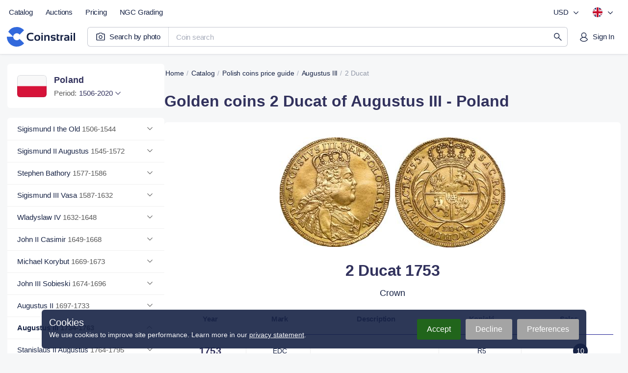

--- FILE ---
content_type: text/html;charset=utf-8
request_url: https://coinstrail.com/catalog/poland/augustus-iii/gold-2-ducat
body_size: 64677
content:
<!DOCTYPE html><html  lang="en" dir="ltr" class="" style=""><head>
      <script>
        if (window.location.hash === "#_=_"){
          history.replaceState
              ? history.replaceState(null, null, window.location.href.split("#")[0])
              : window.location.hash = "";
        }
      </script>
    <meta charset="utf-8"><meta name="viewport" content="width=device-width, initial-scale=1.0, maximum-scale=5.0, minimum-scale=1.0"><script type="importmap">{"imports":{"#entry":"/_nuxt/DqqCpxci.js"}}</script><title>2 Ducat of Augustus III - Golden coins | Poland</title><link href="https://www.googletagmanager.com" rel="preconnect" crossorigin="anonymous" referrerpolicy="no-referrer" fetchpriority="low"><link href="https://analytics.coinstrail.com" rel="preconnect" referrerpolicy="no-referrer" fetchpriority="low"><style>@font-face{font-family:Inter;src:local("Inter Regular"),local("Inter"),url(/fonts/Inter-400.woff2) format(woff2);font-display:swap;font-weight:400;font-style:normal}@font-face{font-family:"Inter Fallback: Arial";src:local("Arial");size-adjust:107.1194%;ascent-override:90.4365%;descent-override:22.518%;line-gap-override:0%}@font-face{font-family:Inter;src:local("Inter Medium"),url(/fonts/Inter-500.woff2) format(woff2);font-display:swap;font-weight:500;font-style:normal}@font-face{font-family:Inter;src:local("Inter SemiBold"),url(/fonts/Inter-600.woff2) format(woff2);font-display:swap;font-weight:600;font-style:normal}@font-face{font-family:PT Root UI;src:local("PT Root UI Regular"),local("PT Root UI"),url(/fonts/pt-root-ui-400.woff2) format(woff2);font-display:swap;font-weight:400;font-style:normal}@font-face{font-family:PT Root UI;src:local("PT Root UI Medium"),url(/fonts/pt-root-ui-500.woff2) format(woff2);font-display:swap;font-weight:500;font-style:normal}:root{--color-blue-800:#213c82;--color-blue-600:#3269dc;--color-blue-300:#9cbaec;--color-blue-100:#d9e5f7;--color-blue-050:#eaf1fb;--color-blue-025:#f2f7fc;--color-red-800:#b50041;--color-red-300:#ee8ca4;--color-red-600:#e5215c;--color-red-100:#f4c8d2;--color-red-050:#f8dae1;--color-red-025:#fcebef}html{scroll-behavior:auto}body{font-family:Inter,"Inter Fallback: Arial",Helvetica,Arial,sans-serif;margin:0;padding:0;-ms-text-size-adjust:100%;-moz-text-size-adjust:100%;-webkit-text-size-adjust:100%;-o-text-size-adjust:100%;background:#f6f7f8;color:#172345;min-width:320px;overflow-x:hidden}body.fixed,body.fixed_on-page{height:100vh;overflow:hidden;scrollbar-gutter:stable}body.fixed_on-page{position:fixed;width:100%}body.bg-white{background-color:#fff}button,figure,h1,h2,h3,h4,h5,h6,input,legend,li,ol,p,td,textarea html,th,ul{margin:0;padding:0}li,ol,ul{list-style-type:none}a,a:active,a:focus{color:inherit;outline:0;text-decoration:none}button,input,textarea{-moz-appearance:none;-webkit-appearance:none;background:none;border:none;font:inherit;outline:0}button,html input[type=button],input[type=reset],input[type=submit]{-webkit-appearance:button;cursor:pointer}select{-webkit-appearance:none;-moz-appearance:none;appearance:none;background:none;border:none;box-shadow:none;color:inherit;font-family:inherit;margin:0;outline:none;padding:0}*,:after,:before{box-sizing:border-box;-webkit-tap-highlight-color:transparent;-ms-tap-highlight-color:transparent;-moz-tap-highlight-color:transparent;-o-tap-highlight-color:transparent}input::-moz-placeholder,textarea::-moz-placeholder{color:#595959}input::placeholder,textarea::placeholder{color:#595959}table{border-collapse:collapse;border-spacing:0}.br{display:block;height:0!important;line-height:0!important}.red-star{color:red}img{display:block;-o-object-fit:cover;object-fit:cover;width:100%}svg{transform:translateZ(0)}input[type=checkbox],input[type=radio]{display:none}input::-webkit-inner-spin-button,input::-webkit-outer-spin-button{-webkit-appearance:none;margin:0}input[type=number]{-moz-appearance:textfield}.hidden{display:none!important}.active-color{color:#2b2b9f}.overlay{background:#172345a6;bottom:-100vh;display:none;opacity:0;position:fixed;right:0;top:0;transition:opacity .15s ease-in-out;width:100%;z-index:3000}@media (min-width:768px){.overlay_mobile{display:none!important}}.overlay.show{opacity:1;transition:opacity .2s ease-in-out}.overlay-open .overlay{display:block;opacity:1}.modal-open .overlay{z-index:14}.container{margin:0 auto;max-width:1500px;padding:0 15px;width:100%}.text-medium{font-weight:600!important}.first-uppercase:first-letter{text-transform:uppercase}.text-gray{color:#595959}.text-green{color:#517d58}.dropdown,.select-style{position:relative}.dropdown__btn,.select-style__btn{border-radius:6px;color:#172345;cursor:pointer;display:block;font-family:PT Root UI,Helvetica,Arial,sans-serif;font-size:15px;line-height:21px;position:relative;width:100%}.dropdown__btn.open,.select-style__btn.open{border-bottom-left-radius:0;border-bottom-right-radius:0}.dropdown__body,.select-style__body{background-color:#fff;border:1px solid #f0f0f0;border-bottom-left-radius:6px;border-bottom-right-radius:6px;box-shadow:0 17px 27px #0000000d,0 2px 3px #00000006;display:none;left:0;position:absolute;top:100%;width:100%;z-index:12}.open+.dropdown__body:not(.helper__body):not(.header__currency-list):not(.header__lang-list),.open+.select-style__body:not(.helper__body):not(.header__currency-list):not(.header__lang-list){border-top:transparent}.dropdown{position:relative}.dropdown__btn{padding:0 20px 0 0}.dropdown__btn .arrow{fill:#6b7c93;height:20px;margin:-10px 0 0;position:absolute;right:0;top:50%;transform:rotate(0);transition:transform .2s linear;width:20px}.dropdown__btn.open .arrow{transform:rotate(-180deg);transition:transform .2s linear}.helper__btn{fill:#dadada;height:16px;padding:0;width:16px}.helper__btn:hover{fill:#000}.helper__body{border-radius:6px;color:#172345;font-size:12px;font-weight:400;left:auto;line-height:17px;margin:10px 0 0;min-width:200px;padding:15px 20px;right:0;text-align:left}.select-style__btn{background:#fff;box-shadow:inset 0 0 0 1px #ededed;color:#172345;padding:12px 50px 12px 15px}.select-style__btn input{color:inherit;cursor:inherit;width:100%}.select-style__btn:before{background-image:url("data:image/svg+xml;charset=utf-8,%3Csvg xmlns='http://www.w3.org/2000/svg' width='20' height='20' fill='none' viewBox='0 0 20 20'%3E%3Cpath fill='%2332325d' d='M5 7.764 5.803 7l4.697 4.51L15.197 7l.803.764L10.5 13z'/%3E%3C/svg%3E");background-position:50% 50%;background-repeat:no-repeat;content:"";height:20px;position:absolute;right:20px;top:12px;transform:rotate(0);transition:transform .2s linear;width:20px}.select-style__btn.open:before{transform:rotate(-180deg);transition:transform .2s linear}.select-style__body{max-height:400px;overflow-y:auto}.select-style__item{cursor:pointer;padding:12px 20px}.select-style__option{color:#172345;font-size:15px;line-height:21px}.select-style__item+.select-style__item{box-shadow:inset 0 1px #f0f0f0}.btn-style{background-color:#32325d;border-radius:4px;color:#fff;cursor:pointer;display:block;font-size:14px;font-weight:500;letter-spacing:.1px;line-height:45px;text-align:center;transition:background-color .1s linear,color .1s linear}.btn-style.btn-default{align-items:center;align-self:stretch;background:#fff;border:1px solid rgba(23,35,69,.15);border-radius:4px;box-sizing:border-box;color:#32325d;display:flex;flex:none;flex-direction:column;flex-grow:0;font-size:15px;font-style:normal;font-weight:500;gap:10px;justify-content:center;line-height:21px;order:2;padding:12px 30px;text-align:center}.btn-style.btn-gray{background-color:#ededed;color:#32325d}.btn-style.btn-white{background-color:#fff;color:#595959}.btn-style.btn-dark{background-color:#32325d;color:#fff}.btn-style:not([disabled]):not(.btn-white):hover{background-color:#2b2b9f;color:#fff;transition:background-color .1s linear}.btn-style[disabled]{background-color:#c2c2cf;cursor:default;pointer-events:none}a.btn-style:not(.btn-default):active,a.btn-style:not(.btn-default):focus{color:#fff}a.btn-style .btn-default:active,a.btn-style .btn-default:focus{color:inherit}.content__wrap{display:flex;gap:30px;margin:0 0 150px;padding:20px 0 0}.content__wrap.without-panel{padding:0}.content__wrap-column{flex-direction:column}.content__panel{min-width:320px;width:315px}.content__panel-stamping+.content__panel-sidebar{margin:20px 0 0}.content__panel-tabs{display:none!important}@media (min-width:1240px){.content__panel-tabs{background:#fff;border-radius:6px 6px 0 0;box-shadow:inset 0 -1px #e2e4e8;display:flex!important}}.content__block{width:100%}.content__block-breadcrumbs.mob{display:none}.content__block-title{margin:15px 0 0}.content__block-title h1{color:#32325d;font-size:40px;letter-spacing:-.5px;line-height:48px}.content__block-title p{color:#172345;font-size:18px;letter-spacing:-.1px;line-height:27px;margin:5px 0 0 1px}.content__block-wrap{background-color:#fff;border-radius:6px;margin:20px 0 0;width:100%}.content__block-wrap.chart{width:49%}.finder__btn,.finder__wrap{align-items:center;display:flex}:not(.mob) .finder__wrap{border:1px solid #f0f0f0;border-radius:4px}:not(.mob) .finder__wrap.open{border-bottom-left-radius:0;border-bottom-right-radius:0}.finder__wrap{background-color:#fff;height:40px}.finder__btn{cursor:pointer;height:100%;justify-content:center;width:60px}.finder__btn-icon{fill:#32325d}.finder__cleaner,.finder__sort{cursor:pointer;position:absolute;right:20px;top:50%;transform:translateY(-50%)}.finder__cleaner-icon,.finder__sort-icon{fill:#595959}.finder__cleaner-icon:hover,.finder__sort-icon:hover{fill:#2b2b9f}.finder__btn-icon,.finder__sort-icon{height:20px;width:20px}.finder__cleaner-icon{height:16px;width:16px}.finder__cleaner{display:none}.finder__input{border-right:1px solid #f0f0f0;height:100%;padding:0 40px 0 0;position:relative;width:100%}.finder__input input{color:#172345;height:100%;padding:0 15px;width:100%}.finder__body{background-color:#fff;border:1px solid #f0f0f0;border-bottom-left-radius:4px;border-bottom-right-radius:4px;border-top-color:transparent;left:0;overflow:hidden;position:absolute;scrollbar-gutter:stable;top:100%;width:100%;z-index:10}.finder__body-list{overflow-y:auto}.finder__body-list li a{display:block;font-size:15px;padding:12px 20px}.finder__body-list li .country{color:#595959;font-size:14px;margin-left:2px}.finder__body-list li:hover{background-color:#32325d26;cursor:pointer}.finder__body-list li:hover a,.finder__body-list li:hover span{color:#172345}.finder__body-list li+li{box-shadow:inset 0 1px #f0f0f0}.header__finder .finder__body-list{max-height:calc(100vh - 95px)}.finder__more-settings{box-shadow:inset 0 1px #f0f0f0;color:#595959;display:block;line-height:45px;text-align:center}.finder__more-settings:hover{color:#2b2b9f}.checkbox__label{cursor:pointer;display:inline-block}.checkbox__label-text{color:#000;color:#172345;display:block;font-size:15px;line-height:20px;padding-left:30px;position:relative;-webkit-touch-callout:none;cursor:pointer;-webkit-user-select:none;-moz-user-select:none;user-select:none}.checkbox__label-text:before{background-image:url("data:image/svg+xml;charset=utf-8,%3Csvg xmlns='http://www.w3.org/2000/svg' width='20' height='20' fill='none' viewBox='0 0 20 20'%3E%3Cpath fill='%23fff' stroke='%23e0e0e0' d='M.5 3A2.5 2.5 0 0 1 3 .5h14A2.5 2.5 0 0 1 19.5 3v14a2.5 2.5 0 0 1-2.5 2.5H3A2.5 2.5 0 0 1 .5 17z'/%3E%3C/svg%3E");background-position:50% 50%;background-repeat:no-repeat;background-size:cover;content:"";display:block;height:20px;left:0;position:absolute;top:0;width:20px}.checkbox__label-check:checked+.checkbox__label-text:before{background-image:url("data:image/svg+xml;charset=utf-8,%3Csvg xmlns='http://www.w3.org/2000/svg' width='20' height='20' fill='none' viewBox='0 0 20 20'%3E%3Cpath fill='%232b2b9f' stroke='%232b2b9f' d='M.5 3A2.5 2.5 0 0 1 3 .5h14A2.5 2.5 0 0 1 19.5 3v14a2.5 2.5 0 0 1-2.5 2.5H3A2.5 2.5 0 0 1 .5 17z'/%3E%3Cpath fill='%23fff' d='M4.15 10.5a.54.54 0 0 1-.15-.35c0-.1.05-.25.15-.35l.7-.7c.2-.2.5-.2.7 0l.05.05 2.75 2.95c.1.1.25.1.35 0l6.7-6.95h.05c.2-.2.5-.2.7 0l.7.7c.2.2.2.5 0 .7l-8 8.3c-.1.1-.2.15-.35.15s-.25-.05-.35-.15l-3.9-4.2z'/%3E%3C/svg%3E")}.checkbox__label:hover .checkbox__label-text{color:#2b2b9f}.checkbox__label-check:disabled+.checkbox__label-text{color:#c4c4c4;cursor:default}.checkbox__label-check:disabled+.checkbox__label-text .count{color:#c4c4c4}.modal-chart{display:block;margin:0 auto;min-width:288px;opacity:0;position:relative;text-align:center;transform:translate3d(0,300px,0);transition:.3s;visibility:hidden;width:800px;z-index:100000}.modal-chart__container{display:block;left:0;pointer-events:none;position:absolute;top:0;visibility:hidden;width:100%;z-index:-1}.modal-chart__close{background-image:url("data:image/svg+xml;charset=utf-8,%3Csvg xmlns='http://www.w3.org/2000/svg' width='20' height='20' fill='none' viewBox='0 0 20 20'%3E%3Cpath fill='%23a8a8a8' d='m3.183 4.066 6.184 6.184-6.184 6.184a.625.625 0 1 0 .883.883l6.184-6.184 6.184 6.184a.625.625 0 1 0 .883-.883l-6.184-6.184 6.184-6.184a.625.625 0 1 0-.883-.883L10.25 9.367 4.066 3.183a.624.624 0 1 0-.883.883'/%3E%3C/svg%3E");background-position:top;background-repeat:no-repeat;cursor:pointer;display:block;height:20px;position:absolute;right:15px;top:20px;width:20px;z-index:1}.modal-chart__close-btn{background-color:#82819d;color:#fff;height:40px;margin-top:20px;width:70%}.modal-chart__body{background-color:#fff;border-radius:6px;box-shadow:inset 0 0 0 6px #f6f6f6,0 4px 34px #00000014,0 0 4px #0000000a;padding:40px 60px}.modal-chart-open .modal-chart__container{overflow:visible;pointer-events:all;visibility:visible;z-index:auto}.modal-chart-open .modal-chart.open{opacity:1;position:relative;transform:translateZ(0);transition:.3s;visibility:visible}.modal{margin:0 auto;min-width:288px;opacity:0;position:relative;transform:translate3d(0,300px,0);transition:.3s;width:500px;z-index:100000}.modal,.modal__container{display:block;visibility:hidden}.modal__container{left:0;pointer-events:none;position:absolute;top:0;width:100%}.modal__close{background-image:url("data:image/svg+xml;charset=utf-8,%3Csvg xmlns='http://www.w3.org/2000/svg' width='20' height='20' fill='none' viewBox='0 0 20 20'%3E%3Cpath fill='%23a8a8a8' d='m3.183 4.066 6.184 6.184-6.184 6.184a.625.625 0 1 0 .883.883l6.184-6.184 6.184 6.184a.625.625 0 1 0 .883-.883l-6.184-6.184 6.184-6.184a.625.625 0 1 0-.883-.883L10.25 9.367 4.066 3.183a.624.624 0 1 0-.883.883'/%3E%3C/svg%3E");background-position:top;background-repeat:no-repeat;cursor:pointer;display:block;height:20px;position:absolute;right:20px;top:20px;width:20px}.modal__body{background-color:#fff;border-radius:6px;box-shadow:inset 0 0 0 6px #f6f6f6,0 4px 34px #00000014,0 0 4px #0000000a;padding:40px 60px}.modal-open .modal__container{overflow:visible;pointer-events:all;visibility:visible;z-index:auto}.modal-open .modal.open{opacity:1;position:relative;transform:translateZ(0);transition:.3s;visibility:visible}button[disabled].slick-next,button[disabled].slick-prev{pointer-events:none;visibility:hidden}button.pswp__button--arrow--left,button.pswp__button--arrow--right,button.slick-next,button.slick-prev{background-color:#f6f6f6;border-radius:50%;height:40px;margin-top:0;opacity:1;transform:none;width:40px}button.pswp__button--arrow--left:before,button.pswp__button--arrow--right:before,button.slick-next:before,button.slick-prev:before{background:none;background-color:transparent;background-image:url("data:image/svg+xml;charset=utf-8,%3Csvg xmlns='http://www.w3.org/2000/svg' width='20' height='20' fill='none' viewBox='0 0 20 20'%3E%3Cpath fill='%2332325d' d='m12.236 5 .764.803L8.49 10.5 13 15.197l-.764.803L7 10.5z'/%3E%3C/svg%3E");background-position:50% 50%;background-repeat:no-repeat;background-size:20px 20px;content:"";display:block;height:100%;left:0;top:0;width:100%}button.pswp__button--arrow--left:active,button.pswp__button--arrow--left:hover,button.pswp__button--arrow--right:active,button.pswp__button--arrow--right:hover,button.slick-next:active,button.slick-next:hover,button.slick-prev:active,button.slick-prev:hover{background-color:#2b2b9f}button.pswp__button--arrow--left:active:before,button.pswp__button--arrow--left:hover:before,button.pswp__button--arrow--right:active:before,button.pswp__button--arrow--right:hover:before,button.slick-next:active:before,button.slick-next:hover:before,button.slick-prev:active:before,button.slick-prev:hover:before{background-image:url("data:image/svg+xml;charset=utf-8,%3Csvg xmlns='http://www.w3.org/2000/svg' width='20' height='20' fill='none' viewBox='0 0 20 20'%3E%3Cpath fill='%23fff' d='m12.236 5 .764.803L8.49 10.5 13 15.197l-.764.803L7 10.5z'/%3E%3C/svg%3E")}button.pswp__button--arrow--right,button.slick-next{transform:rotate(180deg)}button.pswp__button--arrow--right{right:20px}button.pswp__button--arrow--left{left:20px}.slick-dotted.slick-slider{margin-bottom:0}.slick-dots{bottom:0;display:flex;margin:0 20px;position:relative;width:auto}.slick-dots li{background-color:#ededed;border-radius:50%;height:8px;margin:0;width:8px}.slick-dots li.slick-active{background-color:#2b2b9f}.slick-dots li button{display:none}.slick-dots li+li{margin:0 0 0 5px}.pswp__caption__center{color:#ccc;font-size:16px;line-height:20px;margin:0 auto;max-width:420px;padding:10px;text-align:center}.not-found{min-height:600px}.not-found+.footer{margin:0}@media (max-width:1519px){.content__panel{width:315px}}@media (max-width:1299px){.content__block-title h1{font-size:32px;letter-spacing:normal;line-height:45px}.content__block-title p{margin:5px 0 0}}@media (max-width:959px){body.toolbar-show{padding:0 0 60px}.content__wrap{flex-direction:column;gap:0;padding:0}.content:not(.filter-page__container) .content__panel{display:none}.content__block{min-height:300px;padding:0}.content__block-breadcrumbs{display:none}.content__block-breadcrumbs.mob{display:block}.content__block-wrap{flex-direction:column}.header__finder-animate .finder__body{border:none;border-bottom-left-radius:0;border-bottom-right-radius:0;left:0;max-height:calc(100% - 60px);overflow-y:auto;position:fixed;top:60px;width:100%}.header__finder-animate .finder__body-list{height:auto;max-height:100%}.finder__body-list li{box-shadow:inset 0 1px #f0f0f0}.not-found{min-height:450px}}@media (max-width:779px){.content__block-title h1{font-size:28px;line-height:32px}.content__block-title p{margin:5px 0 0}}@media (max-width:639px){.content__block-wrap.chart{width:100%}.modal{width:calc(100% - 32px)}.modal__body{padding:40px 30px}.modal-chart{width:calc(100% - 32px)}}@media (max-width:479px){.modal__body{padding:40px 25px}.modal-chart__close,.modal__close{top:15px}}.js-plotly-plot .plotly .modebar.vertical{top:10%}.content-new{align-items:center;display:flex;flex-direction:column;padding:30px 10px 0}@media (min-width:768px){.content-new{padding:25px 15px 0}}.container-new{width:100%}@media (min-width:1520px){.container-new{width:1470px}}.catalog-page__container,.coin-page__container,.country-page__container,.period-page__container,.type-page__container{margin-bottom:60px}html{overflow-x:hidden}.grecaptcha-badge{visibility:hidden}.d_none{display:none!important}.d_block{display:block!important}.d_flex{display:flex!important}.d_grid{display:grid!important}.d_cell{display:table-cell!important}@media (min-width:576px){.d_sm_none{display:none!important}.d_sm_block{display:block!important}.d_sm_flex{display:flex!important}.d_sm_grid{display:grid!important}.d_sm_cell{display:table-cell!important}}@media (min-width:768px){.d_md_none{display:none!important}.d_md_block{display:block!important}.d_md_flex{display:flex!important}.d_md_grid{display:grid!important}.d_md_cell{display:table-cell!important}}@media (min-width:992px){.d_lg_none{display:none!important}.d_lg_block{display:block!important}.d_lg_flex{display:flex!important}.d_lg_grid{display:grid!important}.d_lg_cell{display:table-cell!important}}@media (min-width:1240px){.d_xl_none{display:none!important}.d_xl_block{display:block!important}.d_xl_flex{display:flex!important}.d_xl_grid{display:grid!important}.d_xl_cell{display:table-cell!important}}@media (min-width:1520px){.d_xxl_none{display:none!important}.d_xxl_block{display:block!important}.d_xxl_flex{display:flex!important}.d_xxl_grid{display:grid!important}.d_xxl_cell{display:table-cell!important}}.scrollbar::-webkit-scrollbar{background:transparent;border-radius:8px;width:16px}.scrollbar::-webkit-scrollbar-thumb{background:#e2e4e8;border:5px solid #fff;border-radius:8px;-webkit-transition:all .1s ease;transition:all .1s ease}.scrollbar::-webkit-scrollbar-thumb:hover{background:#a9aebc;background:#a9aebc!important}.scrollbar::-webkit-scrollbar-thumb:active{background:#c1c4cd!important}.scrollbar:hover::-webkit-scrollbar-thumb{background:#d4d7dd}.content__wrap.top-lots-section{margin-top:30px!important}@media (min-width:768px){.content__wrap.top-lots-section{margin-left:-8px!important;margin-right:-8px!important}}.content__wrap.top-lots-section_with-sidebar{margin-bottom:0!important}@media (pointer:coarse){.search-page__heading button:hover{background:unset!important}}.lum-lightbox{z-index:5000}.lum-lightbox-inner img{display:inline;-o-object-fit:scale-down;object-fit:scale-down}.header{background:#fff;box-shadow:0 0 6px #1723451a,0 1px #0000000d;height:120px;position:relative;transition:margin-bottom .1s ease-in,transform .1s ease-in}@media (min-width:768px){.header{height:125px}}@media (min-width:992px){.header{height:110px;z-index:100}}@media (min-width:1520px){.header{display:flex;justify-content:center}}.header__wrap{align-items:center;display:grid;grid-template-columns:auto 1fr auto;padding:10px 10px 0;position:relative}@media (min-width:768px){.header__wrap{grid-template-rows:auto auto;padding:10px 5px 15px}}@media (min-width:992px){.header__wrap{align-items:start;grid-template-columns:auto 1fr auto auto;padding:5px 15px 10px 5px}}@media (min-width:1520px){.header__wrap{padding:5px 0 15px;width:1490px}}.header__logo{height:40px;margin-left:2px;transition:.15s ease-in-out;z-index:1}@media (min-width:768px){.header__logo{height:50px;margin-left:0}}@media (min-width:992px){.header__logo{grid-column:1;grid-row:2;margin-top:5px}}.header__logo svg{height:100%;width:auto}.header__logo :hover{opacity:.9}.header__main-menu{display:none}@media (min-width:992px){.header__main-menu{align-items:center;display:flex;grid-column:1/3}}@media (min-width:1520px){.header__main-menu{margin-right:30px}}.header__menu-settings{display:none}@media (min-width:992px){.header__menu-settings{align-items:center;display:flex;grid-column:3/5;justify-content:flex-end}}.header__menu-settings .currency-btn{min-width:80px}.header__account .btn.i-account-premium:before{background-color:#2555bb}.header__menu-user{display:flex;justify-content:flex-end;padding:0 5px 0 0;width:100%;z-index:4000}@media (min-width:992px){.header__menu-user{grid-column:4;grid-row:2;padding:10px 0 0;z-index:auto}}@media (min-width:1240px){.header__menu-user{padding:10px 0 0}}.header__mobile-menu{background:#fff;bottom:0;box-shadow:0 8px 30px #17234514,0 2px 12px #1723450a;height:100%;padding:15px;position:fixed;right:0;top:0;width:300px;z-index:4000}@media (min-width:992px){.header__mobile-menu{display:none!important}}.header__mobile-menu ul:first-child{margin-right:40px}.header__mobile-menu ul .menu-item a,.header__mobile-menu ul .menu-item_text{border-radius:6px}.header__mobile-menu hr{border:none;border-top:1px solid #e2e4e8;margin:20px 0}.header__mobile-setting{align-items:center;color:#172345a6;display:flex;font-size:15px;justify-content:space-between;letter-spacing:-.2px;line-height:140%;padding-left:15px}.header__btn-burger{align-items:center;border-radius:6px;display:flex;height:45px;justify-content:center;transition:.15s ease-in-out;width:45px;z-index:4000}@media (min-width:992px){.header__btn-burger{display:none!important}}.header__btn-burger:active{background:#1723451a}.header__btn-burger svg{fill:#172345}.header__btn-burger svg path{transform-origin:12px 5.75px;transition:.1s ease-in-out}.header__btn-burger svg .bar3{transform-origin:12px 18.25px}.header__btn-burger.opened svg .bar1{transform:translateY(6.25px) rotate(45deg)}.header__btn-burger.opened svg .bar2{transform:scaleX(0)}.header__btn-burger.opened svg .bar3{transform:translateY(-6.25px) rotate(-45deg)}.header__search{grid-column:1/4;margin:0 -10px}@media (min-width:768px){.header__search{grid-row:2}}@media (min-width:992px){.header__search{grid-column:2/4;margin:0!important;padding:0 0 0 5px!important}}@media (min-width:1240px){.header__search{grid-row:2;margin:0 10px 0 15px!important;padding:10px 0 0!important}}.header_main-page{background:none;box-shadow:none;height:65px}@media (min-width:768px){.header_main-page{height:70px}}@media (min-width:992px){.header_main-page{height:110px}}.header_main-page .header__search{display:none}.header_other-page+*,.header_search-page+*{transition:transform .15s ease-out}.header_other-page.header_up,.header_search-page.header_up{transform:translateY(-55px);transition:transform .15s ease-out;z-index:3000}.header_other-page.header_up+*,.header_search-page.header_up+*{transform:translateY(-55px)}@media (min-width:768px){.header_other-page.header_up,.header_other-page.header_up+*,.header_search-page.header_up,.header_search-page.header_up+*{transform:none}}.header_search-page{height:150px}@media (min-width:1240px){.header_search-page{height:110px}}.footer{background:#fff;border-top:1px solid #e2e4e8;color:#2a3146;display:flex;margin-top:10px}@media (min-width:768px){.footer{margin-top:15px}}@media (min-width:1520px){.footer{justify-content:center;margin-top:70px;padding:60px 0}}.footer__wrap{display:grid;padding:25px 17px;width:100%}@media (min-width:576px){.footer__wrap{align-items:start;gap:10px 20px;grid-template-columns:1fr 1fr}}@media (min-width:768px){.footer__wrap{gap:10px 30px;grid-template-columns:1fr 1fr 100px}}@media (min-width:992px){.footer__wrap{gap:0 30px;grid-template-columns:1fr 1fr 1fr 100px;padding:30px 17px}}@media (min-width:1240px){.footer__wrap{grid-template-columns:1fr 1fr 1fr 1fr 100px}}@media (min-width:1520px){.footer__wrap{padding:0;width:1462px}}.footer__company{align-items:center;display:grid;gap:12px 10px;grid-template-columns:auto 1fr;margin-bottom:20px}@media (min-width:576px){.footer__company{grid-column:1;justify-items:start;margin-bottom:15px}}@media (min-width:992px){.footer__company{grid-row:1/3}}.footer__logo{cursor:pointer;display:flex;margin-left:2px}.footer__logo:hover{opacity:.9}.footer__copyright{color:#555e77;display:grid;font-size:15px;grid-column:1/3;letter-spacing:-.2px;line-height:140%;padding:0 13px}.footer__social{display:flex;grid-column:2;grid-row:1;justify-content:flex-end}@media (min-width:576px){.footer__social{grid-column:1;grid-row:auto;padding:0 5px}}.footer__nav{display:grid;gap:19px;padding:15px 0}@media (min-width:576px){.footer__nav_support{grid-column:1;grid-row:2/5}}@media (min-width:992px){.footer__nav_support{grid-column:2;grid-row:1/3}}@media (min-width:576px){.footer__nav_catalog{grid-column:2;grid-row:1/3}}@media (min-width:992px){.footer__nav_catalog{grid-column:3;grid-row:2}}@media (min-width:1240px){.footer__nav_catalog{grid-row:1}}@media (min-width:576px){.footer__nav_search{grid-column:2}}@media (min-width:992px){.footer__nav_search{grid-column:3;grid-row:1}}@media (min-width:1240px){.footer__nav_search{grid-column:4}}@media (min-width:576px){.footer__nav_lang{grid-column:2}}@media (min-width:768px){.footer__nav_lang{grid-column:3;grid-row:1/3;justify-items:end}}@media (min-width:992px){.footer__nav_lang{grid-column:4}}@media (min-width:1240px){.footer__nav_lang{grid-column:5}}.footer__nav:last-child{margin-bottom:20px}.footer__nav-heading{font-size:15px;font-weight:600;letter-spacing:-.2px;line-height:140%;margin:0 13px}.footer__nav-btn{margin:11px auto -4px 13px}.footer__nav-links{display:grid;justify-items:start}@media (min-width:768px){.footer__nav-links_lang{justify-items:end}}.footer__nav-link{font-weight:400!important;height:36px!important;line-height:36px!important}.feedback,.form,form{margin:25px 0 0}.feedback__title,.form__title,form__title{color:#32325d;display:block;font-size:30px;letter-spacing:.1px;line-height:42px}.feedback__item,.form__item,form__item{display:flex;flex-direction:column}.feedback__item.add-file,.form__item.add-file,form__item.add-file{align-items:flex-start}.feedback__item label,.form__item label,form__item label{color:#172345;font-size:14px;letter-spacing:.1px;line-height:21px;margin:0 0 5px}.feedback__item label~label,.form__item label~label,form__item label~label{margin:0}.feedback__item input,.feedback__item textarea,.form__item input,.form__item textarea,form__item input,form__item textarea{border:1px solid #ededed;border-radius:6px;color:#172345;font-size:15px;letter-spacing:.1px;line-height:20px;padding:11px 15px;width:100%}.feedback__item input:focus,.feedback__item textarea:focus,.form__item input:focus,.form__item textarea:focus,form__item input:focus,form__item textarea:focus{border:1px solid #2b2b9f}.feedback__item input.error,.feedback__item textarea.error,.form__item input.error,.form__item textarea.error,form__item input.error,form__item textarea.error{border:1px solid red}.feedback__item textarea,.form__item textarea,form__item textarea{max-width:100%;min-height:150px;resize:vertical}.feedback__item input[type=file],.form__item input[type=file],form__item input[type=file]{display:none}.feedback__item+.feedback__item,.feedback__item+.form__item,.feedback__item+form__item,.form__item+.feedback__item,.form__item+.form__item,.form__item+form__item,form__item+.feedback__item,form__item+.form__item,form__item+form__item{margin:15px 0 0}.feedback__load-wrap,.form__load-wrap,form__load-wrap{align-items:center;display:flex;margin:0}.feedback__load-btn,.feedback__load-file,.form__load-btn,.form__load-file,form__load-btn,form__load-file{font-size:15px;letter-spacing:.1px;line-height:21px}.feedback__load-btn,.form__load-btn,form__load-btn{border-radius:6px;box-shadow:inset 0 0 0 1px #595959;color:#595959;cursor:pointer;font-weight:500;min-width:145px;padding:12px 15px;text-align:center;width:145px}.feedback__load-btn:hover,.form__load-btn:hover,form__load-btn:hover{box-shadow:inset 0 0 0 1px #32325d;color:#32325d}.feedback__load-file,.form__load-file,form__load-file{color:#000;display:none;margin:0 0 0 15px;overflow:hidden;padding:0 0 0 30px;position:relative;text-overflow:ellipsis;white-space:nowrap;width:180px}.feedback__load-file:before,.form__load-file:before,form__load-file:before{background-image:url("data:image/svg+xml;charset=utf-8,%3Csvg xmlns='http://www.w3.org/2000/svg' width='20' height='20' fill='none' viewBox='0 0 20 20'%3E%3Cpath stroke='%2366b580' stroke-linecap='round' stroke-linejoin='round' stroke-width='1.5' d='M18.83 3.44 9.622 13.785l-4.4-4.305'/%3E%3Cpath stroke='%2366b580' stroke-linecap='round' stroke-linejoin='round' stroke-width='1.5' d='M18.93 8.885a9 9 0 1 1-3.744-6.24'/%3E%3C/svg%3E");background-position:50% 50%;background-repeat:no-repeat;background-size:cover;content:"";height:20px;left:0;position:absolute;top:1px;width:20px}.feedback__load-file.show,.form__load-file.show,form__load-file.show{display:block}.feedback__btn,.form__btn,form__btn{margin:25px 0 0;width:100%}.feedback__footnote,.form__footnote,form__footnote{color:#595959;font-size:12px;letter-spacing:.2px;line-height:15px;margin:10px 0 0;text-align:center}.feedback__footnote a,.form__footnote a,form__footnote a{color:#2b2b9f}.feedback .message-info,.form .message-info,form .message-info{border-radius:2px;margin:5px 0 0;padding:3px 15px;position:relative}.feedback .message-info p,.form .message-info p,form .message-info p{display:block;font-size:12px;letter-spacing:.1px;line-height:18px;padding-left:17px;position:relative}.feedback .message-info p:before,.form .message-info p:before,form .message-info p:before{background-position:50% 50%;background-repeat:no-repeat;background-size:cover;content:"";height:12px;left:0;position:absolute;top:2px;width:12px}.feedback .message-info.error,.form .message-info.error,form .message-info.error{background-color:#ffe6e6}.feedback .message-info.error p,.form .message-info.error p,form .message-info.error p{color:red}.feedback .message-info.error p:before,.form .message-info.error p:before,form .message-info.error p:before{background-image:url("data:image/svg+xml;charset=utf-8,%3Csvg xmlns='http://www.w3.org/2000/svg' width='12' height='12' fill='none' viewBox='0 0 12 12'%3E%3Cpath fill='red' d='M6 0C2.684 0 0 2.684 0 6s2.684 6 6 6 6-2.684 6-6-2.684-6-6-6m0 11.063A5.06 5.06 0 0 1 .938 6 5.06 5.06 0 0 1 6 .938 5.06 5.06 0 0 1 11.063 6 5.06 5.06 0 0 1 6 11.063'/%3E%3Cpath fill='red' d='M6 3.02a.47.47 0 0 0-.469.47v3.018a.469.469 0 1 0 .938 0V3.489A.47.47 0 0 0 6 3.021M6 8.816a.633.633 0 1 0 0-1.265.633.633 0 0 0 0 1.265'/%3E%3C/svg%3E")}.feedback .message-info.done,.form .message-info.done,form .message-info.done{background-color:#00ff3e29}.feedback .message-info.done p,.form .message-info.done p,form .message-info.done p{color:#187500}.feedback .message-info.done p:before,.form .message-info.done p:before,form .message-info.done p:before{background-image:url("data:image/svg+xml;charset=utf-8,%3Csvg xmlns='http://www.w3.org/2000/svg' width='12' height='12' fill='none' viewBox='0 0 12 12'%3E%3Cpath fill='%23187500' d='M6 0C2.684 0 0 2.684 0 6s2.684 6 6 6 6-2.684 6-6-2.684-6-6-6m0 11.063A5.06 5.06 0 0 1 .938 6 5.06 5.06 0 0 1 6 .938 5.06 5.06 0 0 1 11.063 6 5.06 5.06 0 0 1 6 11.063'/%3E%3Cpath fill='%23187500' d='M6 3.02a.47.47 0 0 0-.469.47v3.018a.469.469 0 1 0 .938 0V3.489A.47.47 0 0 0 6 3.021M6 8.816a.633.633 0 1 0 0-1.265.633.633 0 0 0 0 1.265'/%3E%3C/svg%3E")}@media (max-width:1299px){.feedback__title{font-size:25px;letter-spacing:.2px;line-height:34px}}@media (max-width:959px){.feedback__title{font-size:28px;letter-spacing:.1px;line-height:39px}}@media (max-width:639px){.feedback__title{font-size:26px;line-height:32px}}.cookies{background:#172345e6;bottom:0;display:block;position:fixed;width:100%;z-index:5}.cookies__wrap{align-items:center;display:flex;margin:0 auto;max-width:830px;padding:20px 15px}.cookies p{color:#fff;font-size:12px;line-height:17px}.cookies .text-medium{color:#9797e6}.cookies .btn-style{border-radius:4px;flex-grow:1;font-size:12px;line-height:16px;margin:0 0 0 20px;padding:10px 8px}@media (max-width:959px){.cookies__wrap{max-width:700px}.cookies .btn-style{margin:0 0 0 10px;min-width:110px}.toolbar-show .cookies{bottom:60px}}@media (max-width:779px){.cookies__wrap{flex-direction:column;max-width:500px}.cookies p{text-align:center}.cookies .btn-style{margin:10px 0 0;width:100%}}.breadcrumbs{align-items:center;display:flex;flex-wrap:wrap;padding:10px 0 10px 2px}.breadcrumbs__item a,.breadcrumbs__item+.breadcrumbs__item:before{color:#172345;font-size:14px;letter-spacing:-.1px;line-height:140%}.breadcrumbs__item+.breadcrumbs__item:before{color:#a9aebc}.breadcrumbs__item{display:flex;position:relative}.breadcrumbs__item a{white-space:nowrap}.breadcrumbs__item a:not(.active):hover{color:#213c82}.breadcrumbs__item a:not(.active):active{color:#2555bb}.breadcrumbs__item.active a{color:#17234573;pointer-events:none}.breadcrumbs__item:not(:last-of-type){padding:0 5px 0 0}.breadcrumbs__item+.breadcrumbs__item{padding:0 5px 0 10px}.breadcrumbs__item+.breadcrumbs__item:before{content:"/";left:0;position:absolute;top:0}.i:before{content:"";display:block;height:24px;-webkit-mask-size:cover;mask-size:cover;width:24px}.i[class*=i-flag-]:before{background-position:50%;background-size:cover;border-radius:12px;box-shadow:inset 0 0 0 1px #17234526;height:20px;transform:translate(1px,1px);width:20px}.i[class*=i-social-]:before{background-color:unset;background-position:50%;background-size:cover}.i-flag-de:before{background-image:url(/flags/DE.svg)!important}.i-flag-en:before{background-image:url(/flags/ENG.svg)!important}.i-flag-pl:before{background-image:url(/flags/PL.svg)!important}.i-flag-ru:before{background-image:url(/flags/RUS.svg)!important}.i-flag-es:before{background-image:url(/flags/ES.png)!important}.i-social-facebook:before{background-image:url(/img/social/facebook.svg)!important}.i-social-instagram:before{background-image:url(/img/social/instagram.png)!important}.i-social-google:before{background-image:url(/icons/google.svg)!important}.i-social-apple:before{background-image:url(/icons/apple.svg)!important}.i-search:before{-webkit-mask-image:url(/icons/search.svg);mask-image:url(/icons/search.svg)}.i-chevron-left:before{-webkit-mask-image:url(/icons/chevron-left.svg);mask-image:url(/icons/chevron-left.svg)}.i-chevron-right:before{-webkit-mask-image:url(/icons/chevron-right.svg);mask-image:url(/icons/chevron-right.svg)}.i-expand-more:before{-webkit-mask-image:url(/icons/expand-more.svg);mask-image:url(/icons/expand-more.svg)}.i-expand-less:before{-webkit-mask-image:url(/icons/expand-less.svg);mask-image:url(/icons/expand-less.svg)}.i-arrow-right:before{-webkit-mask-image:url(/icons/arrow-right.svg);mask-image:url(/icons/arrow-right.svg)}.i-arrow-outward:before{-webkit-mask-image:url(/icons/arrow-outward.svg);mask-image:url(/icons/arrow-outward.svg)}.i-close-small:before{-webkit-mask-image:url(/icons/close-small.svg);mask-image:url(/icons/close-small.svg)}.i-close:before{-webkit-mask-image:url(/icons/close.svg);mask-image:url(/icons/close.svg)}.i-account:before{-webkit-mask-image:url(/icons/account.svg);mask-image:url(/icons/account.svg)}.i-account-premium:before{-webkit-mask-image:url(/icons/account-premium.svg);mask-image:url(/icons/account-premium.svg)}.i-lock:before{-webkit-mask-image:url(/icons/lock.svg);mask-image:url(/icons/lock.svg)}.i-lock-variant:before{-webkit-mask-image:url(/icons/lock-variant.svg);mask-image:url(/icons/lock-variant.svg)}.i-unlock:before{-webkit-mask-image:url(/icons/unlock.svg);mask-image:url(/icons/unlock.svg)}.i-heart:before{-webkit-mask-image:url(/icons/heart.svg);mask-image:url(/icons/heart.svg)}.i-cart:before{-webkit-mask-image:url(/icons/cart.svg);mask-image:url(/icons/cart.svg)}.i-tune:before{-webkit-mask-image:url(/icons/tune.svg);mask-image:url(/icons/tune.svg)}.i-book-open:before{-webkit-mask-image:url(/icons/book-open.svg);mask-image:url(/icons/book-open.svg)}.i-folder-open:before{-webkit-mask-image:url(/icons/folder-open.svg);mask-image:url(/icons/folder-open.svg)}.i-hide-image:before{-webkit-mask-image:url(/icons/hide-image.svg);mask-image:url(/icons/hide-image.svg)}.i-info:before{-webkit-mask-image:url(/icons/info.svg);mask-image:url(/icons/info.svg)}.i-photo-camera:before{-webkit-mask-image:url(/icons/photo-camera.svg);mask-image:url(/icons/photo-camera.svg)}.i-add:before{-webkit-mask-image:url(/icons/add.svg);mask-image:url(/icons/add.svg)}.i-center-focus-search:before{-webkit-mask-image:url(/icons/center-focus-search.svg);mask-image:url(/icons/center-focus-search.svg)}.i-eye:before{-webkit-mask-image:url(/icons/eye.svg);mask-image:url(/icons/eye.svg)}.i-eye-close:before{-webkit-mask-image:url(/icons/eye-close.svg);mask-image:url(/icons/eye-close.svg)}.i-location-on:before{-webkit-mask-image:url(/icons/location-on.svg);mask-image:url(/icons/location-on.svg)}.i-today:before{-webkit-mask-image:url(/icons/today.svg);mask-image:url(/icons/today.svg)}.i-check:before{-webkit-mask-image:url(/icons/check.svg);mask-image:url(/icons/check.svg)}.i-check-circle:before{-webkit-mask-image:url(/icons/check-circle.svg);mask-image:url(/icons/check-circle.svg)}.i-arrow-drop-up:before{-webkit-mask-image:url(/icons/arrow-drop-up.svg);mask-image:url(/icons/arrow-drop-up.svg)}.btn{border:1px solid rgba(23,35,69,.25);border-radius:6px;color:#172345;display:block;font-size:15px;font-weight:500;height:45px;letter-spacing:-.2px;line-height:140%;line-height:45px;min-width:45px;overflow:hidden;padding:0 15px;position:relative;text-align:center;text-overflow:ellipsis;transition:background-color .1s ease-in-out;white-space:nowrap}.btn:before{background-color:#172345;display:block;left:14px;margin-top:-12px;position:absolute;top:50%}.btn:hover{background:#1723450d}.btn:active{background:#1723451a}.btn:focus-visible{outline:3px solid rgba(23,35,69,.1)}.btn_size_s{height:40px;line-height:40px;min-width:40px;padding:0 13px}.btn_size_s:before{height:22px;left:12px;margin-top:-11px;width:22px}.btn_size_m{font-size:15px;height:45px;letter-spacing:-.2px;line-height:140%;line-height:45px;min-width:45px;padding:0 15px}.btn_size_m:before{height:24px;left:14px;margin-top:-12px;width:24px}.btn_size_l{font-size:18px;height:55px;letter-spacing:-.3px;line-height:140%;line-height:55px;min-width:55px;padding:0 20px}.btn_size_l:before{height:28px;left:17px;margin-top:-14px;width:28px}@media (min-width:576px){.btn_size_sm_m{font-size:15px;height:45px;letter-spacing:-.2px;line-height:140%;line-height:45px;min-width:45px;padding:0 15px}.btn_size_sm_m:before{height:24px;left:14px;margin-top:-12px;width:24px}.btn_size_sm_l{font-size:18px;height:55px;letter-spacing:-.3px;line-height:140%;line-height:55px;min-width:55px;padding:0 20px}.btn_size_sm_l:before{height:28px;left:17px;margin-top:-14px;width:28px}}@media (min-width:768px){.btn_size_md_s{height:40px;line-height:40px;min-width:40px;padding:0 13px}.btn_size_md_s:before{height:22px;left:12px;margin-top:-11px;width:22px}}@media (min-width:992px){.btn_size_lg_s{height:40px;line-height:40px;min-width:40px;padding:0 13px}.btn_size_lg_s:before{height:22px;left:12px;margin-top:-11px;width:22px}}.btn_style_link{border:none}.btn_style_link:focus-visible{outline:3px solid rgba(23,35,69,.15)}.btn_style_link-blue{border:none}.btn_style_link-blue,.btn_style_link-blue:focus{color:#2555bb}.btn_style_link-blue:before{background-color:#2555bb}.btn_style_link-blue:hover{background:#f2f7fc}.btn_style_link-blue:active{background:#eaf1fb}.btn_style_link-blue:focus-visible{outline:3px solid #9cbaec}.btn_style_primary{background:#3269dc;border:none;color:#fff}.btn_style_primary:before{background-color:#fff}.btn_style_primary:hover{background:#2555bb}.btn_style_primary:active{background:#213c82;color:#fff}.btn_style_primary:focus{color:#fff}.btn_style_primary:focus-visible{outline:3px solid #9cbaec}.btn_type_icon-label{padding:0 15px 0 46px}.btn_type_icon-label.btn_size_s{padding:0 13px 0 41px}.btn_type_icon-label.btn_size_l{padding:0 20px 0 54px}@media (min-width:576px){.btn_type_icon-label.btn_size_sm_m{padding:0 15px 0 46px}}@media (min-width:768px){.btn_type_icon-label.btn_size_md_s{padding:0 13px 0 41px}}.btn_type_icon-label.btn_size_lg_s{padding:0 13px 0 41px}.btn_type_label-icon{padding:0 46px 0 15px}.btn_type_label-icon:before{left:auto;right:14px}.btn_type_label-icon.btn_size_s{padding:0 41px 0 13px}.btn_type_label-icon.btn_size_s:before{right:12px}.btn_type_label-icon.btn_size_m{padding:0 46px 0 15px}.btn_type_label-icon.btn_size_m:before{left:auto;right:14px}.btn_type_label-icon.btn_size_l{padding:0 54px 0 20px}.btn_type_label-icon.btn_size_l:before{right:17px}@media (min-width:576px){.btn_type_label-icon.btn_size_sm_l{padding:0 54px 0 20px}.btn_type_label-icon.btn_size_sm_l:before{right:17px}}.btn_type_icon-only{padding:0}.btn_type_icon-only:before{left:50%!important;margin-left:-12px!important}.btn_type_icon-only.btn_size_s:before{margin-left:-11px!important}.btn_type_icon-only.btn_size_l:before{margin-left:-14px!important}@media (min-width:576px){.btn_type_icon-only.btn_size_sm_l:before{margin-left:-14px!important}.btn_type_icon-only.btn_size_sm_m:before{margin-left:-12px!important}}@media (min-width:768px){.btn_type_icon-only.btn_size_md_s:before{margin-left:-11px!important}}@media (min-width:992px){.btn_type_icon-only.btn_size_lg_s:before{margin-left:-11px!important}}.btn_type_more{align-items:center;display:flex;padding:0 10px 0 15px}.btn_type_more:before{content:"";display:block;height:21px;left:unset;margin-right:0;margin-top:unset;-webkit-mask-image:url(/icons/chevron-right.svg);mask-image:url(/icons/chevron-right.svg);-webkit-mask-size:cover;mask-size:cover;order:1;position:relative;top:unset;width:21px}.btn_type_more.btn_size_s{padding:0 7px 0 13px}.btn_type_more.btn_size_s:before{height:20px;width:20px}@media (min-width:768px){.btn_type_more.btn_size_md_s{padding:0 7px 0 13px}.btn_type_more.btn_size_md_s:before{height:20px;width:20px}}.btn:disabled,.btn_disabled{opacity:.6;pointer-events:none}.btn_dark{border:1px solid hsla(0,0%,100%,.25);color:#fff}.btn_dark:before{background-color:#fff}.btn_dark:hover{background:#ffffff0d}.btn_dark:active{background:#ffffff1a}.btn_dark:focus-visible{outline:3px solid hsla(0,0%,100%,.1)}.btn_dark.btn_style_link{border:none}.btn_dark.btn_style_link:focus-visible{outline:3px solid hsla(0,0%,100%,.15)}.btn_dark.btn_style_primary{background:#fff;color:#172345}.btn_dark.btn_style_primary:before{background-color:#172345}.btn_dark.btn_style_primary:hover{background:#eaf1fb}.btn_dark.btn_style_primary:active{background:#d9e5f7;color:#172345}.btn_dark.btn_style_primary:focus{color:#172345}.btn_dark.btn_style_primary:focus-visible{outline:3px solid #5281e0}@media (min-width:768px){.btn_md_light{border:1px solid rgba(23,35,69,.25);color:#172345}.btn_md_light:before{background-color:#172345}.btn_md_light:hover{background:#1723450d}.btn_md_light:active{background:#1723451a}.btn_md_light:focus-visible{outline:3px solid rgba(23,35,69,.1)}.btn_md_light.btn_style_link{border:none}.btn_md_light.btn_style_link:focus-visible{outline:3px solid rgba(23,35,69,.15)}.btn_md_light.btn_style_primary{background:#3269dc;color:#fff}.btn_md_light.btn_style_primary:before{background-color:#fff}.btn_md_light.btn_style_primary:hover{background:#2555bb}.btn_md_light.btn_style_primary:active{background:#213c82;color:#fff}.btn_md_light.btn_style_primary:focus{color:#fff}.btn_md_light.btn_style_primary:focus-visible{outline:3px solid #9cbaec}}@media (min-width:992px){.btn_lg_light{border:1px solid rgba(23,35,69,.25);color:#172345}.btn_lg_light:before{background-color:#172345}.btn_lg_light:hover{background:#1723450d}.btn_lg_light:active{background:#1723451a}.btn_lg_light:focus-visible{outline:3px solid rgba(23,35,69,.1)}.btn_lg_light.btn_style_link{border:none}.btn_lg_light.btn_style_link:focus-visible{outline:3px solid rgba(23,35,69,.15)}.btn_lg_light.btn_style_primary{background:#3269dc;color:#fff}.btn_lg_light.btn_style_primary:before{background-color:#fff}.btn_lg_light.btn_style_primary:hover{background:#2555bb}.btn_lg_light.btn_style_primary:active{background:#213c82;color:#fff}.btn_lg_light.btn_style_primary:focus{color:#fff}.btn_lg_light.btn_style_primary:focus-visible{outline:3px solid #9cbaec}}.btn_fluid.btn_type_icon-label{align-items:center;display:flex;gap:8px;justify-content:center;padding:0 15px 0 14px}.btn_fluid.btn_type_icon-label.btn_size_s{gap:7px;padding:0 13px 0 12px}@media (min-width:768px){.btn_fluid.btn_type_icon-label.btn_size_md_s{gap:7px;padding:0 13px 0 12px}}.btn_fluid.btn_type_icon-label.btn_size_l{gap:9px;padding:0 20px 0 17px}.btn_fluid.btn_type_icon-label:before{margin-top:0;position:static}.btn_between{justify-content:space-between}.btn_pill{border-radius:50%}.btn_with-indicator{overflow:visible}.btn_with-indicator:after{background:#3269dc;border-radius:50%;content:"";height:10px;position:absolute;right:-3px;top:-3px;width:10px}.btn.btn_toggle{padding-right:39px;text-align:left}.btn.btn_toggle.btn_type_icon-only{padding-left:38px}.btn.btn_toggle.btn_type_icon-only:before{left:14px!important;margin-left:0!important}.btn.btn_toggle:after{background:#172345;content:"";display:block;height:22px;margin-top:-11px;-webkit-mask:url(/icons/expand-more.svg);mask:url(/icons/expand-more.svg);-webkit-mask-size:cover;mask-size:cover;position:absolute;right:12px;top:50%;transition:.15s ease-in-out;width:22px}.btn.btn_toggle.open:after{transform:scaleY(-1)}.btn.btn_toggle.btn_size_s{padding-right:36px}.btn.btn_toggle.btn_size_s:after{right:10px}.btn.btn_toggle.btn_size_s.btn_type_icon-only{padding-left:34px}.btn.btn_toggle.btn_size_s.btn_type_icon-only:before{left:12px!important}.btn.btn_toggle.btn_size_s+.dropdown-content{transform:translateY(40px)}.dropdown{min-width:0}.dropdown:focus-within li:focus-within{background:#1723451a}.dropdown-content{background:#fff;border-radius:6px;box-shadow:0 0 4px #1723451c,0 15px 30px #17234526;inset:0 auto auto 0;margin-top:4px;min-width:160px;overflow:hidden;position:absolute;transform:translateY(45px);z-index:2000}.dropdown-content ul{padding:8px 0}.dropdown .slide-popup-enter-active,.dropdown .slide-popup-leave-active{transition:max-height .2s ease-out,opacity .1s ease-out}.dropdown .slide-popup-enter-from,.dropdown .slide-popup-leave-to{max-height:0;opacity:0}.dropdown .slide-popup-enter-to,.dropdown .slide-popup-leave-from{max-height:260px;opacity:1}.tab{align-items:center;color:#555e77;display:flex;font-size:15px;height:45px;justify-content:center;letter-spacing:-.2px;line-height:140%;line-height:45px;min-width:45px;overflow:hidden;padding:0 20px;position:relative;text-align:center;transition:.1s ease-in-out;white-space:nowrap}.tab:hover{background:#1723450d;color:#172345}.tab:focus-visible{box-shadow:inset 0 0 0 3px #17234526}.tab .count{background:#1723450d;border-radius:15px;font-weight:400;height:22px;line-height:22px;margin-left:5px;padding:0 5px}.tab.current{background:unset;box-shadow:inset 0 -3px #172345;color:#172345;cursor:default}.select-native{position:relative}.select-native select{inset:0;opacity:0;position:absolute;z-index:1}.radio{display:inline-flex}.radio__button{color:#172345;cursor:pointer;display:flex;font-size:15px;gap:5px;letter-spacing:-.2px;line-height:140%;padding-right:5px;text-align:left;width:100%}.radio__control{background:transparent;border-radius:50%;flex:0 0 30px;height:30px;position:relative;transition:.1s ease-in-out;width:30px}.radio__control:before{border:1px solid rgba(23,35,69,.55);border-radius:50%;content:"";inset:4px;position:absolute;transition:border-color .1s ease-in-out,background-color .1s ease-in-out}.radio__text{padding:5px 0}.radio__sub{color:#a9aebc;margin-left:auto;padding:5px 0 0 3px;white-space:nowrap}.radio:hover .radio__control{background:#eaf1fb}.radio:hover .radio__button{color:#213c82}.radio:active .radio__control{background:#f2f7fc}.radio:active .radio__control:before{border:1px solid rgba(23,35,69,.45)}.radio:active .radio__button{color:#2555bb}.radio input:focus-visible+.radio__button .radio__control{background:#d9e5f7}.radio input:checked+.radio__button{color:#172345;pointer-events:none}.radio input:checked+.radio__button .radio__control{background:transparent}.radio input:checked+.radio__button .radio__control:before{background:#fff;border:7px solid #172345}.radio input:disabled+.radio__button{color:#8b92a7;pointer-events:none}.radio input:disabled+.radio__button .radio__control{background:transparent}.radio input:disabled+.radio__button .radio__control:before{border:1px solid #c1c4cd}.radio input:disabled+.radio__button .radio__sub{color:#c1c4cd}.checkbox{display:inline-flex;overflow:hidden}.checkbox__button{color:#172345;cursor:pointer;display:flex;font-size:15px;gap:5px;letter-spacing:-.2px;line-height:140%;padding-right:5px;text-align:left;width:100%}.checkbox__control{background:transparent;border-radius:8px;flex:0 0 30px;height:30px;position:relative;transition:.1s ease-in-out;width:30px}.checkbox__control:before{border:1px solid rgba(23,35,69,.55);border-radius:4px;inset:4px}.checkbox__control:after,.checkbox__control:before{content:"";position:absolute;transition:.1s ease-in-out}.checkbox__control:after{background:#fff;inset:1px;-webkit-mask-image:url(/icons/check-small.svg);mask-image:url(/icons/check-small.svg);-webkit-mask-size:cover;mask-size:cover;opacity:0;transform:scale(0)}.checkbox__text{padding:5px 0}.checkbox__sub{color:#a9aebc;margin-left:auto;padding:5px 0 0 3px;white-space:nowrap}.checkbox:hover .checkbox__control{background:#eaf1fb}.checkbox:hover .checkbox__button{color:#213c82}.checkbox:active .checkbox__control{background:#f2f7fc}.checkbox:active .checkbox__control:before{border:1px solid rgba(23,35,69,.45)}.checkbox:active .checkbox__button{color:#2555bb}.checkbox input:focus-visible+.checkbox__button .checkbox__control{background:#d9e5f7}.checkbox input:checked+.checkbox__button .checkbox__control{background:transparent}.checkbox input:checked+.checkbox__button .checkbox__control:before{background:#172345;border-color:transparent}.checkbox input:checked+.checkbox__button .checkbox__control:after{opacity:1;transform:scale(1)}.checkbox input:disabled+.checkbox__button{color:#8b92a7;pointer-events:none}.checkbox input:disabled+.checkbox__button .checkbox__control{background:transparent}.checkbox input:disabled+.checkbox__button .checkbox__sub{color:#c1c4cd}.checkbox input:disabled:checked+.checkbox__button .checkbox__control:before{background:#a9aebc}.image-slider{align-items:center;display:grid;gap:10px;max-height:100%;position:relative}.image-slider__images{display:flex;gap:10px;max-height:450px;overflow-x:scroll;overflow-y:hidden;scroll-snap-type:x mandatory;width:100%}.image-slider__images::-webkit-scrollbar{display:none}.image-slider__images img{flex:1 0 100%;font-size:0;height:auto;max-height:100%;-o-object-fit:contain;object-fit:contain;scroll-snap-align:center;scroll-snap-stop:always;transition:opacity .3s ease-in-out}@media (min-width:992px){.image-slider__images img:hover{cursor:zoom-in;opacity:.8}}.image-slider__images img:nth-child(n+2){display:none}.image-slider__arrow{align-items:center;background:#fff;border-radius:50%;box-shadow:0 8px 20px #17234514,0 2px 10px #1723450f,0 0 0 1px #17234514;display:flex;height:40px;justify-content:center;left:-5px;margin-top:-29px;opacity:0;position:absolute;top:50%;transition:.1s ease-in-out;width:40px;z-index:1}.image-slider__arrow:hover{box-shadow:0 8px 30px #1723451a,0 4px 10px #17234526,0 0 0 1px #1723451f}.image-slider__arrow:active{background:#f6f7f8;box-shadow:0 8px 20px #17234514,0 2px 10px #1723450f,0 0 0 1px #17234514}.image-slider__arrow:before{background:#172345;content:"";display:block;height:22px;-webkit-mask-image:url(/icons/chevron-left.svg);mask-image:url(/icons/chevron-left.svg);-webkit-mask-size:cover;mask-size:cover;width:22px}.image-slider__arrow.next{left:auto;right:-5px}.image-slider__arrow.next:before{-webkit-mask-image:url(/icons/chevron-right.svg);mask-image:url(/icons/chevron-right.svg)}.image-slider__dots{display:flex;gap:5px;justify-content:center;transition:.1s ease-in-out}.image-slider__dot{background:#c1c4cd;border-radius:50%;height:8px;width:8px}.image-slider__dot.current{background:#172345}.image-slider__thumbs{display:none}@media (min-width:768px){.image-slider__thumbs{display:flex;justify-content:center;margin-top:10px;overflow-x:hidden}.image-slider__thumbs>div{display:flex;gap:15px;height:80px}}.image-slider__thumbs img{border:1px solid transparent;border-radius:6px;cursor:pointer;max-height:100%;padding:8px;transition:.1s ease-in-out;width:auto}.image-slider__thumbs img:hover{border-color:#9cbaec}.image-slider__thumbs img.current{border:1px solid #3269dc;pointer-events:none}@media (min-width:768px){.image-slider__thumbs+.image-slider__dots{display:none}}.image-slider-split{align-items:center;display:grid;gap:8px;grid-template-columns:auto auto;justify-content:center;max-height:100%;overflow:hidden}.image-slider-split img{margin:0 0 0 auto;max-height:100%;max-width:100%;-o-object-fit:contain;object-fit:contain;overflow:hidden;transition:.3s ease-in-out}.image-slider-split img:last-child{margin:0 auto 0 0}@media (min-width:992px){.image-slider-split img:hover{cursor:zoom-in;opacity:.8}}.image-slider-one{display:flex;justify-content:center;max-height:100%;overflow:hidden}.image-slider-one img{height:auto;max-height:100%;max-width:100%;-o-object-fit:contain;object-fit:contain;overflow:hidden;transition:.3s ease-in-out;width:auto}@media (min-width:992px){.image-slider-one img:hover{cursor:zoom-in;opacity:.8}}.anchor{border-radius:6px;color:#2555bb;display:block;font-size:15px;height:40px;letter-spacing:-.2px;line-height:140%;line-height:40px;min-width:40px;overflow:hidden;padding:0 13px;position:relative;text-align:center;text-overflow:ellipsis;transition:background-color .1s ease-in-out;white-space:nowrap}.anchor span{border-bottom:1px dashed #2555bb;transition:border-color .1s ease-in-out}.anchor:before{background-color:#2555bb;display:block;height:20px;left:13px;margin-top:-10px;position:absolute;top:50%;width:20px}.anchor:hover{background:#f2f7fc}.anchor:hover span{border-color:transparent}.anchor:active{background:#eaf1fb}.anchor:active span{border-color:transparent}.anchor:focus-visible{outline:3px solid #9cbaec}.anchor:disabled{opacity:.6;pointer-events:none}.anchor_type_icon-label{padding:0 13px 0 38px}.anchor_dark{color:#fff}.anchor_dark span{border-color:#ffffffd9}.anchor_dark:before{background-color:#fff}.anchor_dark:hover{background:#ffffff0d}.anchor_dark:active{background:#ffffff1a}.anchor_dark:focus-visible{outline:3px solid hsla(0,0%,100%,.15)}.anchor_between{justify-content:space-between}.menu-item a,.menu-item_text{align-items:center;color:#172345;cursor:pointer;display:flex;font-size:15px;font-weight:500;gap:4px;height:40px;letter-spacing:-.2px;line-height:140%;padding:0 15px;transition:background-color .1s ease-in-out;white-space:nowrap}.menu-item a:hover,.menu-item_text:hover{background:#1723450d}.menu-item a:active,.menu-item a:focus-visible,.menu-item_text:active,.menu-item_text:focus-visible{background:#1723451a}.menu-item_type_icon-label{padding-left:13px}.menu-item_type_icon-label.i:before{background-color:#172345;flex:0 0 24px;margin-right:2px}.menu-item_type_icon-label[class*=i-flag-]:before{flex:0 0 20px;margin-right:4px}.menu-item.current a,.menu-item.current.menu-item_text{background:#f6f7f8;padding-right:9px}.menu-item.current a:after,.menu-item.current.menu-item_text:after{background:#172345a6;content:"";display:inline-flex;height:24px;margin-left:6px;-webkit-mask:url(/icons/check-small.svg);mask:url(/icons/check-small.svg);-webkit-mask-position:right;mask-position:right;-webkit-mask-repeat:no-repeat;mask-repeat:no-repeat;-webkit-mask-size:24px;mask-size:24px;min-width:24px;width:100%}.menu-item__muted{color:#172345a6;font-weight:400}.menu-item__sub{color:#2555bb;display:inline-flex;justify-content:flex-end;padding-left:6px;width:100%}.menu-item-devider{border-top:1px solid rgba(23,35,69,.1);margin:8px 0}.modal-new{align-items:center;color:#2a3146;display:none;font-size:14px;inset:0;justify-content:center;letter-spacing:-.1px;line-height:140%;position:fixed;z-index:4000}@media (min-width:992px){.modal-new{inset:20px}}.modal-new__wrap{background:#fff;box-shadow:0 50px 80px #17234526,0 4px 15px #17234526,0 1px 2px #0000001a;display:flex;flex:0 1 auto;flex-direction:column;height:100%;max-height:100%;opacity:0;transform:scale(.7);transition:.2s ease-in-out;width:100%}@media (min-width:992px){.modal-new__wrap{border-radius:15px;flex:0 1 100%;height:auto;max-height:100%;overflow:hidden;scrollbar-gutter:stable}}.modal-new__wrap.show{opacity:1;transform:scale(1)}.modal-new__header{align-items:center;border-bottom:1px solid #e2e4e8;display:flex;flex:1 0 65px;justify-content:space-between;padding:0 10px 0 15px}.modal-new__header span{font-size:20px;font-weight:600;letter-spacing:-.3px;line-height:120%}.modal-new__content{flex:1 100%;overflow-y:auto}.modal-new__footer{background:#fff;border-top:1px solid #e2e4e8;display:flex;gap:10px;padding:15px}@media (min-width:992px){.modal-new__footer{display:none}}.metal-chart,.price-chart{background:#2a3146!important;color:#fff!important;max-width:800px!important}@media (min-width:992px){.metal-chart,.price-chart{background:#fff!important;color:#2a3146!important}}.metal-chart .modal-new__header,.price-chart .modal-new__header{border-color:#3d455c}@media (min-width:992px){.metal-chart .modal-new__header,.price-chart .modal-new__header{border-color:#e2e4e8}}.metal-chart .modal-new__footer,.price-chart .modal-new__footer{background:#3d455c;border-color:#555e77}.metal-chart__content,.price-chart__content{display:flex;flex-direction:column;gap:40px;height:100%;justify-content:center;padding:10px}@media (min-width:768px){.metal-chart__content,.price-chart__content{gap:50px}}@media (min-width:992px){.metal-chart__content,.price-chart__content{align-items:start;gap:25px}}.metal-chart__buttons,.price-chart__buttons{width:100%}@media (min-width:992px){.metal-chart__buttons,.price-chart__buttons{display:none}}.metal-chart__buttons>.btn,.price-chart__buttons>.btn{width:100%}</style><style>.type-page__popular[data-v-8d95a401]{padding:20px 20px 40px}</style><style>:root{--color-blue-800:#213c82;--color-blue-600:#3269dc;--color-blue-300:#9cbaec;--color-blue-100:#d9e5f7;--color-blue-050:#eaf1fb;--color-blue-025:#f2f7fc;--color-red-800:#b50041;--color-red-300:#ee8ca4;--color-red-600:#e5215c;--color-red-100:#f4c8d2;--color-red-050:#f8dae1;--color-red-025:#fcebef}.feedback-form{background:#2a3146!important;color:#fff!important;max-width:500px}@media (min-width:992px){.feedback-form{background:#fff!important;color:#2a3146!important}}.feedback-form .modal-new__header{border-color:#3d455c}@media (min-width:992px){.feedback-form .modal-new__header{border-color:#e2e4e8}}.feedback-form .modal-new__footer{background:#3d455c;border-color:#555e77}.feedback-form .modal-new__content{background:#fff!important;display:flex;flex-direction:column;gap:40px;height:100%;justify-content:center;padding:20px 50px}@media (min-width:768px){.feedback-form .modal-new__content{gap:50px}}@media (min-width:992px){.feedback-form .modal-new__content{align-items:start;gap:25px}}.feedback-form__buttons{width:100%}@media (min-width:992px){.feedback-form__buttons{display:none}}.feedback-form__buttons>.btn{width:100%}</style><style>.cookieControl__Modal-enter-active,.cookieControl__Modal-leave-active{transition:opacity .25s}.cookieControl__Modal-enter,.cookieControl__Modal-leave-to{opacity:0}.cookieControl__Bar--center{left:50%;top:50%;transform:translate(-50%,-50%)}.cookieControl__Bar--bottom-full-enter-active,.cookieControl__Bar--bottom-full-leave-active,.cookieControl__Bar--bottom-left-enter-active,.cookieControl__Bar--bottom-left-leave-active,.cookieControl__Bar--bottom-right-enter-active,.cookieControl__Bar--bottom-right-leave-active,.cookieControl__Bar--center-enter-active,.cookieControl__Bar--center-leave-active,.cookieControl__Bar--top-full-enter-active,.cookieControl__Bar--top-full-leave-active,.cookieControl__Bar--top-left-enter-active,.cookieControl__Bar--top-left-leave-active,.cookieControl__Bar--top-right-enter-active,.cookieControl__Bar--top-right-leave-active{transition:transform .25s}.cookieControl__Bar--top-full-enter,.cookieControl__Bar--top-full-leave-to,.cookieControl__Bar--top-left-enter,.cookieControl__Bar--top-left-leave-to,.cookieControl__Bar--top-right-enter,.cookieControl__Bar--top-right-leave-to{transform:translateY(-100%)}.cookieControl__Bar--bottom-full-enter,.cookieControl__Bar--bottom-full-leave-to,.cookieControl__Bar--bottom-left-enter,.cookieControl__Bar--bottom-left-leave-to,.cookieControl__Bar--bottom-right-enter,.cookieControl__Bar--bottom-right-leave-to{transform:translateY(100%)}.cookieControl__Bar--center-enter,.cookieControl__Bar--center-leave-to{transform:translate(-50%,-50%) scale(.95)}.cookieControl{position:relative;z-index:100000}.cookieControl button{backface-visibility:hidden;border:0;border-radius:3px;cursor:pointer;font-size:16px;outline:0;padding:12px 20px;transition:background-color .2s,color .2s}.cookieControl__Bar{background-color:var(--cookie-control-barBackground);font-family:Arial,Helvetica Neue,Helvetica,sans-serif;position:fixed}.cookieControl__Bar h2,.cookieControl__Bar p{color:var(--cookie-control-barTextColor);max-width:900px}.cookieControl__Bar h2{font-size:20px;margin:0}.cookieControl__Bar p{font-size:14px;margin:0 0 5px}.cookieControl__Bar button{background-color:var(--cookie-control-barButtonBackground);color:var(--cookie-control-barButtonColor)}.cookieControl__Bar button:hover{background-color:var(--cookie-control-barButtonHoverBackground);color:var(--cookie-control-barButtonHoverColor)}.cookieControl__Bar button:focus{box-shadow:0 0 0 3px var(--cookie-control-focusRingColor)}.cookieControl__Bar button+button{background-color:var(--cookie-control-barButtonDeclineBackground);margin-left:10px}.cookieControl__BarContainer{align-items:center;display:flex;gap:10px;justify-content:space-between;padding:15px}.cookieControl__Bar--bottom-full,.cookieControl__Bar--top-full{left:0;right:0}.cookieControl__Bar--top-full{top:0}.cookieControl__Bar--bottom-full{border-radius:6px;bottom:10px;margin:0 auto;max-width:1110px}.cookieControl__Bar--bottom-left p,.cookieControl__Bar--bottom-right p,.cookieControl__Bar--center p,.cookieControl__Bar--top-left p,.cookieControl__Bar--top-right p{max-width:400px}.cookieControl__Bar--bottom-left .cookieControl__BarContainer,.cookieControl__Bar--bottom-right .cookieControl__BarContainer,.cookieControl__Bar--center .cookieControl__BarContainer,.cookieControl__Bar--top-left .cookieControl__BarContainer,.cookieControl__Bar--top-right .cookieControl__BarContainer{flex-direction:column}.cookieControl__Bar--bottom-left .cookieControl__BarButtons,.cookieControl__Bar--bottom-right .cookieControl__BarButtons,.cookieControl__Bar--center .cookieControl__BarButtons,.cookieControl__Bar--top-left .cookieControl__BarButtons,.cookieControl__Bar--top-right .cookieControl__BarButtons{margin-top:20px}.cookieControl__Bar--top-left,.cookieControl__Bar--top-right{top:20px}.cookieControl__Bar--bottom-left,.cookieControl__Bar--bottom-right{bottom:20px}.cookieControl__Bar--bottom-left,.cookieControl__Bar--top-left{left:20px}.cookieControl__Bar--bottom-right,.cookieControl__Bar--top-right{right:20px}.cookieControl__BarButtons{display:flex}.cookieControl__Modal{font-size:0;inset:0;position:fixed;text-align:center;z-index:1}.cookieControl__Modal:before{content:"";display:inline-block;min-height:100vh;vertical-align:middle}.cookieControl__Modal:after{background-color:var(--cookie-control-modalOverlay);content:"";inset:0;opacity:var(--cookie-control-modalOverlayOpacity);position:absolute;z-index:-1}.cookieControl__Modal button{background-color:var(--cookie-control-modalButtonBackground);color:var(--cookie-control-modalButtonColor)}.cookieControl__Modal button:hover{background-color:var(--cookie-control-modalButtonHoverBackground);color:var(--cookie-control-modalButtonHoverColor)}.cookieControl__Modal button:focus{box-shadow:0 0 0 3px var(--cookie-control-focusRingColor)}.cookieControl__ModalContent{background-color:var(--cookie-control-modalBackground);border-radius:6px;color:var(--cookie-control-modalTextColor);display:inline-block;font-size:medium;max-height:80vh;max-width:550px;overflow-y:auto;position:relative;text-align:left;vertical-align:middle;width:100%}.cookieControl__ModalContent h2{font-size:24px;margin:15px 0}.cookieControl__ModalContent h2:first-of-type{margin-top:0}.cookieControl__ModalContent ul{font-size:16px;list-style-type:none;padding:0}.cookieControl__ModalContent ul ul{padding:5px 56px 0}.cookieControl__ModalContent ul ul li+li{margin-top:5px}.cookieControl__ModalContent li{align-items:center}.cookieControl__ModalContent li+li{margin-top:20px}.cookieControl__ModalContent input{display:none}.cookieControl__ModalContent input:checked+button{background-color:var(--cookie-control-checkboxActiveBackground)}.cookieControl__ModalContent input:checked+button:before{background-color:var(--cookie-control-checkboxActiveCircleBackground);transform:translate3d(100%,-50%,0)}.cookieControl__ModalContent input:checked:disabled+button{background-color:var(--cookie-control-checkboxDisabledBackground)}.cookieControl__ModalContent input:checked:disabled+button:before{background-color:var(--cookie-control-checkboxDisabledCircleBackground)}.cookieControl__ModalContent input+button{backface-visibility:hidden;background-color:var(--cookie-control-checkboxInactiveBackground);border-radius:20px;display:block;font-size:0;margin-right:20px;min-height:20px;min-width:36px;position:relative;transition:background-color .2s}.cookieControl__ModalContent input+button:before{background-color:var(--cookie-control-checkboxInactiveCircleBackground);border-radius:50%;content:"";height:15px;left:3px;position:absolute;top:50%;transform:translate3d(0,-50%,0);transition:transform .2s;width:15px}.cookieControl__ModalContentInner{display:flex;flex-direction:column;gap:10px;padding:40px}.cookieControl__ModalInputWrapper{align-items:flex-start;display:flex}.cookieControl__ModalCookieName{font-weight:700;text-transform:uppercase}.cookieControl__ModalCookieName>span{font-weight:400;text-transform:none}.cookieControl__ModalClose{align-self:flex-end;right:20px;top:20px}.cookieControl__ModalButtons{align-items:stretch;display:flex;gap:20px;margin-top:40px}.cookieControl__ModalUnsaved{bottom:40px;color:var(--cookie-control-modalUnsavedColor);font-size:14px;left:50%;margin:0;position:absolute;transform:translate(-50%)}.cookieControl__BlockedIframe{border:2px solid #ddd;padding:20px}.cookieControl__BlockedIframe a,.cookieControl__BlockedIframe p{font-family:Arial,Helvetica Neue,Helvetica,sans-serif}@media screen and (max-width:768px){.cookieControl__Bar{flex-direction:column;left:0;right:0}.cookieControl__Bar h2,.cookieControl__Bar p{max-width:100%}.cookieControl__Bar--top-full,.cookieControl__Bar--top-left,.cookieControl__Bar--top-right{top:0}.cookieControl__Bar--bottom-full,.cookieControl__Bar--bottom-left,.cookieControl__Bar--bottom-right{border-radius:0;bottom:0}.cookieControl__ModalContent{inset:0;max-height:100%;max-width:none;position:absolute}.cookieControl__ModalContentInner{padding:20px}.cookieControl__BarButtons{flex-direction:column;justify-content:flex-end;width:100%}.cookieControl__BarButtons button{padding:6px 36px;width:100%}.cookieControl__BarButtons button+button{margin:10px 0 0}.cookieControl__BarContainer,.cookieControl__ModalButtons{flex-direction:row;gap:5px}.cookieControl__ModalButtons button{width:100%}}.cookieControl__ControlButton{backface-visibility:hidden;background:var(--cookie-control-controlButtonBackground);border:0;border-radius:50%;bottom:20px;box-shadow:0 0 10px #0000004d;cursor:pointer;height:40px;min-height:40px;min-width:40px;outline:0;position:fixed;right:20px;transition:background-color .2s;width:40px}.cookieControl__ControlButton svg{backface-visibility:hidden;color:var(--cookie-control-controlButtonIconColor);left:50%;max-height:24px;max-width:24px;min-height:24px;min-width:24px;position:absolute;top:50%;transform:translate(-50%,-50%);transition:color .2s}.cookieControl__ControlButton:hover{background-color:var(--cookie-control-controlButtonHoverBackground)}.cookieControl__ControlButton:hover svg{color:var(--cookie-control-controlButtonIconHoverColor)}</style><style>.title[data-v-95e1e241]{font-size:20px}:root{--cookie-control-barBackground:#172345e6;--cookie-control-barButtonBackground:#21651b;--cookie-control-barButtonDeclineBackground:#a4a4a4;--cookie-control-barButtonColor:#fff;--cookie-control-barButtonHoverBackground:#2b2b9f;--cookie-control-barButtonHoverColor:#fff;--cookie-control-barTextColor:#fff;--cookie-control-checkboxActiveBackground:#2b2b9f;--cookie-control-checkboxActiveCircleBackground:#ededed;--cookie-control-checkboxDisabledBackground:#ddd;--cookie-control-checkboxDisabledCircleBackground:#fff;--cookie-control-checkboxInactiveBackground:#ede1e1;--cookie-control-checkboxInactiveCircleBackground:#2b2b9f;--cookie-control-controlButtonBackground:#ededed;--cookie-control-controlButtonHoverBackground:#2b2b9f;--cookie-control-controlButtonIconColor:#32325d;--cookie-control-controlButtonIconHoverColor:#fff;--cookie-control-focusRingColor:grey;--cookie-control-modalBackground:#fff;--cookie-control-modalButtonBackground:#ededed;--cookie-control-modalButtonColor:#32325d;--cookie-control-modalButtonHoverBackground:#2b2b9f;--cookie-control-modalButtonHoverColor:#fff;--cookie-control-modalOverlay:#000;--cookie-control-modalOverlayOpacity:.8;--cookie-control-modalTextColor:#000;--cookie-control-modalUnsavedColor:#fff;--cookie-control-barButtonRejectBackground:#595959;--cookie-control-barButtonCustomizeColor:#fff}</style><style>[data-v-30d28629]:root{--color-blue-800:#213c82;--color-blue-600:#3269dc;--color-blue-300:#9cbaec;--color-blue-100:#d9e5f7;--color-blue-050:#eaf1fb;--color-blue-025:#f2f7fc;--color-red-800:#b50041;--color-red-300:#ee8ca4;--color-red-600:#e5215c;--color-red-100:#f4c8d2;--color-red-050:#f8dae1;--color-red-025:#fcebef}.search-form[data-v-30d28629]{background:#fff;display:flex;flex-direction:column;max-height:100vh;padding:0 10px;position:relative;transition:max-height .2s ease-in-out}.search-form__wrap[data-v-30d28629]{align-items:center;display:grid;grid-template-columns:1fr auto;padding:10px 0 0;position:relative}@media (min-width:768px){.search-form__wrap[data-v-30d28629]{margin:0 10px}}@media (min-width:1240px){.search-form__wrap[data-v-30d28629]{margin:0;padding:0}}@media (min-width:768px){.search-form.active .search-form__input[data-v-30d28629]{box-shadow:inset 0 0 0 2px #3269dc}.search-form.active .search-form__tabs[data-v-30d28629]{border-color:#17234540}}.search-form.active .btn.search-form__submit[data-v-30d28629]{display:none}@media (min-width:768px){.search-form.active .btn.search-form__submit[data-v-30d28629]{display:block}}.search-form.active .btn.search-form__cancel[data-v-30d28629]{display:grid}@media (min-width:768px){.search-form.active .btn.search-form__cancel[data-v-30d28629]{display:none}}.search-form.active .btn.search-form__reset_on-page[data-v-30d28629]{display:block}.search-form_on-page[data-v-30d28629]{background:#fff;border-radius:15px;box-shadow:0 8px 30px #17234514,0 2px 12px #1723450a;margin:0;max-height:none;padding:0;transition:margin .1s ease-in-out,box-shadow .1s ease-in-out,outline-color .1s ease-in-out;z-index:2}@media (min-width:768px){.search-form_on-page[data-v-30d28629]{border-radius:13px!important;box-shadow:0 8px 30px #17234514,0 2px 12px #1723450a;height:64px;outline:1px solid rgba(23,35,69,.1);scroll-margin-top:15px}.search-form_on-page[data-v-30d28629]:hover{outline-color:#17234540}}.search-form_on-page .search-form__wrap[data-v-30d28629]{background:#fff;border-radius:11px;padding:0;transition:padding .1s ease-in-out}@media (min-width:768px){.search-form_on-page .search-form__wrap[data-v-30d28629]{background:none;box-shadow:none!important;margin:0}}.search-form_on-page .search-form__by-photo.btn[data-v-30d28629]{border-radius:6px!important;height:45px!important;margin:5px -50px 5px 5px;min-width:45px;transition:.1s ease-in-out}.search-form_on-page .search-form__by-photo.btn[data-v-30d28629]:before{height:24px;margin-left:-12px!important;margin-top:-12px;transition:.1s ease-in-out;width:24px}.search-form_on-page .search-form__by-photo.btn[data-v-30d28629]:after{bottom:-5px;right:-5px;top:-5px}@media (min-width:768px){.search-form_on-page .search-form__by-photo_desktop.btn[data-v-30d28629]{border-radius:6px!important;font-size:18px;height:50px!important;letter-spacing:-.3px;line-height:140%;margin:7px;padding:0 20px 0 54px}.search-form_on-page .search-form__by-photo_desktop.btn[data-v-30d28629]:before{height:28px;left:17px;margin-top:-14px;width:28px}}.search-form_on-page.active[data-v-30d28629]{z-index:100}@media (min-width:768px){.search-form_on-page.active[data-v-30d28629]{box-shadow:0 8px 30px #17234514,0 2px 12px #1723450a,inset 0 0 0 2px #3269dc;margin:0;outline-color:transparent}}.search-form_on-page.active.top[data-v-30d28629]{margin:0 -10px}@media (min-width:768px){.search-form_on-page.active.top[data-v-30d28629]{margin:0}}.search-form_on-page.active .btn.search-form__submit[data-v-30d28629]{display:block}.search-form_on-page.active .btn.search-form__cancel[data-v-30d28629]{display:none}.search-form_on-page.active-photo[data-v-30d28629]{z-index:4000}@media (min-width:992px){.search-form_on-page.active-photo[data-v-30d28629]{z-index:100}}.search-form_on-page.top .search-form__wrap[data-v-30d28629]{padding:10px 10px 0}@media (min-width:768px){.search-form_on-page.top .search-form__wrap[data-v-30d28629]{padding:0}}.search-form_on-page.top .btn.search-form__cancel[data-v-30d28629]{display:grid}.search-form_on-page.top .search-form__input[data-v-30d28629]{height:45px}@media (min-width:768px){.search-form_on-page.top .search-form__input[data-v-30d28629]{height:64px}}.search-form_on-page.top .search-form__input input[data-v-30d28629]{border-radius:6px;padding:0 40px 0 60px}.search-form_on-page.top .search-form__by-photo.btn[data-v-30d28629]{border-radius:3px!important;height:37px!important;margin:4px -41px 4px 4px;min-width:37px}.search-form_on-page.top .search-form__by-photo.btn[data-v-30d28629]:before{height:22px;margin-left:-11px!important;margin-top:-11px;width:22px}.search-form_on-page.top .search-form__by-photo.btn[data-v-30d28629]:after{bottom:-4px;right:-4px;top:-4px}.search-form_on-page.fixed[data-v-30d28629]{display:block}.search-form_on-page.fixed .search-form__wrap[data-v-30d28629]{padding:10px;position:sticky;position:-webkit-sticky;top:0;z-index:1}.search-form_on-page.fixed .search-form__wrap.is-results[data-v-30d28629]{border-radius:15px 15px 0 0;box-shadow:inset 0 -1px #1723451a;margin-bottom:120px;padding:10px 10px 0}.search-form_on-page.fixed .search-form__wrap.is-results+.search-popup[data-v-30d28629]{margin-top:-120px}.search-form_on-page.fixed .search-popup[data-v-30d28629]{border:none}.search-form__input[data-v-30d28629]{align-items:center;display:flex;height:45px;transition:height .1s ease-in-out}@media (min-width:768px){.search-form__input[data-v-30d28629]{border-radius:6px;box-shadow:inset 0 0 0 1px #17234540;height:40px;transition:box-shadow .1s ease-in-out}}.search-form__input input[data-v-30d28629]{border-radius:6px;box-shadow:inset 0 0 0 1px #17234540;color:#172345;font-size:16px;font-weight:500;height:100%;letter-spacing:-.2px;line-height:140%;padding:0 40px 0 60px;transition:.1s ease-in-out;width:100%}@media (min-width:768px){.search-form__input input[data-v-30d28629]{box-shadow:none!important;font-size:15px;letter-spacing:-.2px;line-height:140%;padding:0 40px 0 15px}}.search-form__input input[data-v-30d28629]:focus{box-shadow:inset 0 0 0 2px #3269dc}.search-form__input input[data-v-30d28629]::-moz-placeholder{color:#a9aebc}.search-form__input input[data-v-30d28629]::placeholder{color:#a9aebc}.search-form__input button.btn[data-v-30d28629]{border-radius:0;height:100%}.search-form__input_on-page[data-v-30d28629]{height:55px;position:relative}@media (min-width:768px){.search-form__input_on-page[data-v-30d28629]{box-shadow:none!important;height:64px}}.search-form__input_on-page input[data-v-30d28629]{border-radius:11px;box-shadow:0 0 0 1px #1723451a;flex:1;padding:0 40px 0 70px}@media (min-width:768px){.search-form__input_on-page input[data-v-30d28629]{font-size:18px;letter-spacing:-.3px;line-height:140%;padding:0 7px 0 22px!important}.search-form__input_on-page button.btn[data-v-30d28629]{border-radius:6px;height:50px;line-height:50px}}.search-form__by-photo.btn[data-v-30d28629]{border-radius:3px!important;height:37px!important;margin:4px -41px 4px 4px;min-width:37px;overflow:visible}@media (min-width:768px){.search-form__by-photo.btn[data-v-30d28629]{display:none}}.search-form__by-photo.btn[data-v-30d28629]:after{background:#17234526;bottom:-4px;content:"";pointer-events:none;position:absolute;right:-4px;top:-4px;width:1px}.search-form__by-photo-wrap[data-v-30d28629]{display:none}@media (min-width:768px){.search-form__by-photo-wrap[data-v-30d28629]{box-shadow:inset -1px 0 #17234526;display:block;flex:0 0 auto;position:static}.search-form__by-photo_desktop.btn[data-v-30d28629]{border-radius:3px!important;height:32px!important;line-height:32px;margin:4px}}.search-form__reset.btn[data-v-30d28629]{margin-left:-45px;opacity:.6;width:45px}@media (min-width:1240px){.search-form__reset.btn[data-v-30d28629]{min-width:35px}}@media (min-width:1520px){.search-form__reset.btn[data-v-30d28629]{min-width:40px}}.search-form__reset.btn[data-v-30d28629]:hover{opacity:1}@media (min-width:768px){.search-form__reset_on-page.btn[data-v-30d28629]{flex:0 0 auto;margin-left:0;width:50px}}.search-form__reset+.search-form__submit[data-v-30d28629]{display:none!important}@media (min-width:768px){.search-form__reset+.search-form__submit[data-v-30d28629]{display:block!important}}.search-form__submit.btn[data-v-30d28629]{margin-left:-45px;width:45px}@media (min-width:768px){.search-form__submit.btn[data-v-30d28629]{margin-left:0}}.search-form__submit_on-page.btn[data-v-30d28629]{display:block;margin-left:-55px;width:55px}.search-form__submit_on-page.btn[data-v-30d28629]:before{height:24px;margin-left:-12px!important;margin-top:-12px;width:24px}@media (min-width:768px){.search-form__submit_on-page.btn[data-v-30d28629]{flex:0 0 auto;margin-left:0;margin-right:7px;width:50px}.search-form__submit_on-page.btn[data-v-30d28629]:before{height:28px;margin-left:-13px!important;margin-top:-14px;width:28px}}.search-form__cancel.btn[data-v-30d28629]{display:none;margin:0 -5px 0 5px}@media (min-width:768px){.search-form__cancel.btn[data-v-30d28629]{display:none!important}}.search-form__tabs[data-v-30d28629]{display:grid;grid-column:1/4;grid-template-columns:1fr 1fr;height:0;overflow:hidden;transition:height .15s ease-in-out}@media (min-width:768px){.search-form__tabs[data-v-30d28629]{display:none}}.search-form__tabs.show[data-v-30d28629]{height:50px}.search-form__tabs_visible[data-v-30d28629]{display:grid}@media (min-width:1240px){.search-form__tabs_visible[data-v-30d28629]{display:none}}.search-form__tabs button[data-v-30d28629]{border-radius:6px 6px 0 0;color:#555e77;font-size:15px;height:45px;letter-spacing:-.2px;line-height:140%;margin-top:5px;padding:0 20px;transition:.1s ease-in-out}.search-form__tabs button[data-v-30d28629]:hover{background:#1723450d;color:#172345}.search-form__tabs button[data-v-30d28629]:focus-visible{box-shadow:inset 0 0 0 3px #17234526}.search-form__tabs button.current[data-v-30d28629]{background:unset;box-shadow:inset 0 -3px #172345;color:#172345;cursor:default;font-weight:500}.search-popup[data-v-30d28629]{background:#fff;box-shadow:0 -1px #1723451a;margin:0 -10px;overflow:hidden;overflow-y:auto}@media (min-width:768px){.search-popup[data-v-30d28629]{background:#fff;border-radius:6px;box-shadow:0 0 4px #1723451c,0 15px 30px #17234526;inset:0 0 auto;margin:0 20px;max-height:calc(100vh - 150px);min-width:450px;position:absolute;transform:translateY(54px)!important;z-index:2000}}@media (min-width:992px){.search-popup[data-v-30d28629]{margin:0 10px 0 15px}}@media (min-width:1240px){.search-popup[data-v-30d28629]{margin:0}}.search-popup_on-page[data-v-30d28629]{margin:0}@media (min-width:768px){.search-popup_on-page[data-v-30d28629]{margin-top:0!important;max-height:calc(100vh - 300px);transform:translateY(68px)!important}}@media (min-width:992px){.search-popup_on-page.search-popup_photo[data-v-30d28629]{left:0;transform:translateY(68px)!important}}@media (min-width:1240px){.search-popup_on-page.search-popup_photo[data-v-30d28629]{margin:0!important}}@media (min-width:992px){.search-popup_search-page.search-popup_photo[data-v-30d28629]{left:15px}}@media (min-width:1240px){.search-popup_search-page.search-popup_photo[data-v-30d28629]{left:0}}.search-popup_photo[data-v-30d28629]{height:100vh;inset:0;margin:0;overflow:hidden;position:fixed;z-index:4000}@media (min-width:768px){.search-popup_photo[data-v-30d28629]{border-radius:0;margin:0!important;max-height:none;transform:none!important}}@media (min-width:992px){.search-popup_photo[data-v-30d28629]{border-radius:6px;bottom:auto;height:auto;left:10px;margin:0!important;position:absolute;right:auto;transform:translateY(54px)!important}}@media (min-width:1240px){.search-popup_photo[data-v-30d28629]{left:0;margin:0!important}}.search-popup__tabs[data-v-30d28629]{display:none}@media (min-width:768px){.search-popup__tabs[data-v-30d28629]{background:#fff;box-shadow:inset 0 -1px #e2e4e8;display:flex;padding:0 15px;position:sticky;top:0}}.autocomplete[data-v-30d28629]{padding:15px 0}@media (min-width:768px){.autocomplete[data-v-30d28629]{padding:8px 0}}.autocomplete__item a[data-v-30d28629]{color:#172345;display:block;padding:10px 15px}.autocomplete__item a[data-v-30d28629]:hover{background:#1723450d}.autocomplete__item a[data-v-30d28629]:active,.autocomplete__item a[data-v-30d28629]:focus{background:#1723451a}.autocomplete__item a.selected[data-v-30d28629]{background:#f6f7f8}.autocomplete__item a div[data-v-30d28629],.autocomplete__item a span[data-v-30d28629]{display:-webkit-box;-webkit-box-orient:vertical;-webkit-line-clamp:1;overflow:hidden}.autocomplete__item .i[data-v-30d28629]:before{background-color:#172345;height:18px;width:18px}.autocomplete__item_all a[data-v-30d28629]{align-items:center;display:flex;gap:6px;justify-content:center}@media (min-width:768px){.autocomplete__item_all a[data-v-30d28629]{justify-content:left}}.autocomplete__text[data-v-30d28629]{padding:25px 15px}@media (min-width:768px){.autocomplete__text[data-v-30d28629]{padding:18px 15px}}.autocomplete__muted[data-v-30d28629]{color:#172345a6;font-weight:400;white-space:nowrap}.fade-result-enter-active[data-v-30d28629],.fade-result-leave-active[data-v-30d28629]{transition:opacity .15s ease-in-out}.fade-result-enter[data-v-30d28629],.fade-result-leave-to[data-v-30d28629]{opacity:0}</style><style>[data-v-41309728]:root{--color-blue-800:#213c82;--color-blue-600:#3269dc;--color-blue-300:#9cbaec;--color-blue-100:#d9e5f7;--color-blue-050:#eaf1fb;--color-blue-025:#f2f7fc;--color-red-800:#b50041;--color-red-300:#ee8ca4;--color-red-600:#e5215c;--color-red-100:#f4c8d2;--color-red-050:#f8dae1;--color-red-025:#fcebef}.photo-reqs[data-v-41309728]{background:#2a3146!important;color:#fff!important;max-width:1080px}@media (min-width:992px){.photo-reqs[data-v-41309728]{background:#fff!important;color:#2a3146!important}}.photo-reqs .modal-new__header[data-v-41309728]{border-color:#3d455c}@media (min-width:992px){.photo-reqs .modal-new__header[data-v-41309728]{border-color:#e2e4e8}}.photo-reqs .modal-new__footer[data-v-41309728]{background:#3d455c;border-color:#555e77}.photo-reqs__content[data-v-41309728]{display:grid;gap:40px;padding:37px 15px}@media (min-width:768px){.photo-reqs__content[data-v-41309728]{gap:50px}}@media (min-width:992px){.photo-reqs__content[data-v-41309728]{align-items:start;gap:25px;grid-template-columns:350px 1fr;padding:30px 15px}}.photo-reqs__example-wrap[data-v-41309728]{border-top:1px solid #e8597b;display:grid;justify-items:start}@media (min-width:576px){.photo-reqs__example-wrap[data-v-41309728]{padding:0 50px}}@media (min-width:768px){.photo-reqs__example-wrap[data-v-41309728]{padding:0 80px}}@media (min-width:992px){.photo-reqs__example-wrap[data-v-41309728]{border-color:#e5215c;padding:0 40px}}.photo-reqs__example-wrap h3[data-v-41309728]{background:#2a3146;color:#e8597b;font-size:16px;font-weight:500;letter-spacing:-.2px;line-height:140%;margin:-12px 15px 30px;padding:0 10px}@media (min-width:992px){.photo-reqs__example-wrap h3[data-v-41309728]{background:#fff;color:#e5215c;margin:-12px -10px 27px}}.photo-reqs__example-wrap_good[data-v-41309728]{border-color:#00bd7b}@media (min-width:576px){.photo-reqs__example-wrap_good[data-v-41309728]{padding:0 75px}}@media (min-width:768px){.photo-reqs__example-wrap_good[data-v-41309728]{padding:0 105px}}@media (min-width:992px){.photo-reqs__example-wrap_good[data-v-41309728]{border:1px solid #00a573;border-radius:10px;padding:0 35px 40px}}.photo-reqs__example-wrap_good h3[data-v-41309728]{color:#00bd7b}@media (min-width:576px){.photo-reqs__example-wrap_good h3[data-v-41309728]{margin:-12px -10px 30px}}@media (min-width:992px){.photo-reqs__example-wrap_good h3[data-v-41309728]{color:#00a573;font-size:18px;letter-spacing:-.3px;line-height:140%;margin:-13px -10px 25px}.photo-reqs__example-wrap_bad[data-v-41309728]{padding-right:0}}.photo-reqs__example[data-v-41309728]{display:grid;gap:20px;width:100%}@media (min-width:768px){.photo-reqs__example[data-v-41309728]{gap:30px}}@media (min-width:992px){.photo-reqs__example[data-v-41309728]{gap:25px}}.photo-reqs__example_bads[data-v-41309728]{display:grid;gap:25px 15px;grid-template-columns:1fr 1fr;padding:0 25px}@media (min-width:576px){.photo-reqs__example_bads[data-v-41309728]{gap:30px 25px}}@media (min-width:768px){.photo-reqs__example_bads[data-v-41309728]{gap:40px 35px}}@media (min-width:992px){.photo-reqs__example_bads[data-v-41309728]{display:flex;flex-wrap:wrap;gap:25px;padding:0}}.photo-reqs__example h4[data-v-41309728]{font-size:14px;font-weight:400;letter-spacing:-.1px;line-height:140%}.photo-reqs__example-goods[data-v-41309728]{display:grid;gap:15px}@media (min-width:768px){.photo-reqs__example-goods[data-v-41309728]{gap:25px}}@media (min-width:992px){.photo-reqs__example-goods[data-v-41309728]{gap:15px}}.photo-reqs__item-good[data-v-41309728]{display:grid;gap:15px}.photo-reqs__item-good h4[data-v-41309728]{padding:0 25px}@media (min-width:576px){.photo-reqs__item-good h4[data-v-41309728]{padding:0}}.photo-reqs__item-good_separated[data-v-41309728]{gap:15px;grid-template-columns:1fr 1fr}@media (min-width:992px){.photo-reqs__item-good_separated[data-v-41309728]{gap:15px 10px}}.photo-reqs__item-good_separated h4[data-v-41309728]{grid-column:1/3}@media (min-width:992px){.photo-reqs__item-bad[data-v-41309728]{width:193px}}.photo-reqs__image[data-v-41309728]{overflow:hidden;position:relative}@media (min-width:992px){.photo-reqs__image[data-v-41309728]:before{border-radius:6px;box-shadow:inset 0 0 0 1px #1723451a;content:"";inset:0;position:absolute}}.photo-reqs__image_good[data-v-41309728]{border-radius:15px}@media (min-width:992px){.photo-reqs__image_good[data-v-41309728]{border-radius:6px}}.photo-reqs__image_bad[data-v-41309728]{border-radius:6px;margin-bottom:15px}@media (min-width:992px){.photo-reqs__image_bad[data-v-41309728]{height:134px;width:134px}}.photo-reqs__image_bad[data-v-41309728]:after{background:url(/img/examples/bg-lines-bad.svg);background-size:contain;content:"";inset:0;position:absolute;z-index:1}.photo-reqs__and[data-v-41309728]{color:#ffffff8c;margin-bottom:5px;padding:0 25px}@media (min-width:576px){.photo-reqs__and[data-v-41309728]{padding:0}}@media (min-width:992px){.photo-reqs__and[data-v-41309728]{color:#17234573}}.photo-reqs__list[data-v-41309728]{display:grid;gap:8px;padding-left:20px}@media (min-width:576px){.photo-reqs__list[data-v-41309728]{margin-left:-5px;padding:0}}.photo-reqs__list>li[data-v-41309728]{display:flex;gap:4px}.photo-reqs__list>li[data-v-41309728]:before{background-color:#00bd7b;content:"";display:block;height:23px;-webkit-mask-image:url(/icons/check-small.svg);mask-image:url(/icons/check-small.svg);-webkit-mask-size:cover;mask-size:cover;width:23px}@media (min-width:992px){.photo-reqs__list>li[data-v-41309728]:before{background-color:#00a573}}.photo-reqs__buttons[data-v-41309728]{width:100%}@media (min-width:992px){.photo-reqs__buttons[data-v-41309728]{display:none}}.photo-reqs__buttons>.btn[data-v-41309728]{width:100%}</style><style>:root{--color-blue-800:#213c82;--color-blue-600:#3269dc;--color-blue-300:#9cbaec;--color-blue-100:#d9e5f7;--color-blue-050:#eaf1fb;--color-blue-025:#f2f7fc;--color-red-800:#b50041;--color-red-300:#ee8ca4;--color-red-600:#e5215c;--color-red-100:#f4c8d2;--color-red-050:#f8dae1;--color-red-025:#fcebef}.stamping{position:relative}.stamping__wrap{align-items:center;background-color:#fff;border-radius:6px;display:flex;padding:20px 15px 20px 20px}.stamping__flag{border-radius:6px;height:45px;min-width:50px;overflow:hidden;position:relative;width:60px}.stamping__flag:after{border-radius:6px;box-shadow:inset 0 0 0 1px #17234526;content:"";height:100%;left:0;position:absolute;top:0;width:100%}.stamping__flag img{height:inherit;width:inherit}.stamping__country{margin:0 0 0 15px}.stamping__country>*{display:block}.stamping__country-text,.stamping__country-text>select{color:#32325d;font-size:18px;font-weight:600;letter-spacing:.2px;line-height:27px}.stamping__country-text svg{fill:#32325d;height:20px;margin:-10px 0 0;position:absolute;right:0;top:50%;transform:rotate(0);transition:transform .2s linear;width:20px}.stamping__country-text.mob{display:none;padding:0 20px 0 0;position:relative}.stamping__country-year{align-items:center;color:#595959;display:flex;font-size:15px;line-height:20px;margin:3px 0 0}.stamping__country-btn{color:#32325d;cursor:pointer;margin:0 0 0 5px;padding:0 20px 0 0;position:relative;white-space:nowrap}.stamping__country-btn svg{fill:#32325d;height:20px;margin:-10px 0 0;position:absolute;right:0;top:50%;transform:rotate(0);transition:transform .2s linear;width:20px}.stamping__country-btn.open svg{transform:rotate(-180deg);transition:transform .2s linear}.stamping__country-btn.mob{color:#595959;display:none;padding:0}.stamping__find{background:#fff;border-radius:6px;box-shadow:0 10px 24px #00000014;left:0;margin:5px 0 0;position:absolute;top:100%;width:100%;z-index:10}.stamping__find-wrap{padding:20px}.stamping__find-input{border:1px solid #ededed;border-radius:6px;padding:10px 15px 10px 50px;position:relative}.stamping__find-input svg{fill:#dadada;height:20px;left:15px;margin-top:-10px;position:absolute;top:50%;width:20px}.stamping__find-input input{width:100%}.stamping__find-list{height:225px;overflow-y:auto}.stamping__find-list li{box-shadow:inset 0 1px #f8f8f8}.stamping__find-list a{color:#172345;display:block;font-size:16px;line-height:21px;padding:12px 20px}.stamping__find-list a:hover{background-color:#32325d26}@media (max-width:959px){.stamping__country-btn,.stamping__country-text,.stamping__find{display:none}.stamping__country-btn.mob,.stamping__country-text.mob,.stamping__find.mob{display:block}.stamping__find.mob{left:0;position:relative;top:0}.stamping__country-year{font-size:14px;line-height:17px}.stamping__country-text>select{font-size:24px;letter-spacing:normal;line-height:29px}.stamping__wrap{border-radius:0;padding:20px 16px}.stamping__find{border-radius:0 0 6px 6px;box-shadow:none;margin:0}.stamping__find-wrap{padding:0 16px}.stamping__find-list{height:auto;margin:25px 0 0;overflow:initial}}@media (max-width:359px){.stamping__country-year .text-gray{display:block}}.slide-enter-active,.slide-leave-active{overflow:hidden;transition:max-height .2s ease-in-out,opacity .1s ease-in-out}.slide-enter-from,.slide-leave-to{max-height:0;opacity:0}.slide-enter-to,.slide-leave-from{max-height:300px;opacity:1}</style><style>@font-face{font-family:PT Root UI;src:local("PT Root UI Regular"),local("PT Root UI"),url(/fonts/pt-root-ui-400.woff2) format(woff2);font-display:swap;font-weight:400;font-style:normal}@font-face{font-family:PT Root UI;src:local("PT Root UI Medium"),url(/fonts/pt-root-ui-500.woff2) format(woff2);font-display:swap;font-weight:500;font-style:normal}[data-v-55a6a8b4]:root{--color-blue-800:#213c82;--color-blue-600:#3269dc;--color-blue-300:#9cbaec;--color-blue-100:#d9e5f7;--color-blue-050:#eaf1fb;--color-blue-025:#f2f7fc;--color-red-800:#b50041;--color-red-300:#ee8ca4;--color-red-600:#e5215c;--color-red-100:#f4c8d2;--color-red-050:#f8dae1;--color-red-025:#fcebef}.sidebar[data-v-55a6a8b4]{background-color:#fff;border-radius:6px;font-family:PT Root UI,Helvetica,Arial,sans-serif}.sidebar__item-btn[data-v-55a6a8b4]{position:relative}.sidebar__item-btn svg[data-v-55a6a8b4]{fill:#595959;height:20px;position:absolute;right:20px;top:12px;transform:rotate(0);transition:transform .2s linear;width:20px}.sidebar__item-btn[data-v-55a6a8b4]:before{background-color:#172345;border-radius:50%;content:"";display:block;height:8px;position:absolute;right:26px;top:19px;transform:scale(0);width:8px}.sidebar__item-btn.open[data-v-55a6a8b4]{font-weight:700}.sidebar__item-btn.open svg[data-v-55a6a8b4]{transform:rotate(-180deg);transition:transform .2s linear}.sidebar__item-btn.open-second svg[data-v-55a6a8b4]{display:none}.sidebar__item-btn.open-second[data-v-55a6a8b4]:before{transform:scale(1);transition:transform .2s linear}.sidebar__item-btn .text-gray[data-v-55a6a8b4]{white-space:nowrap}.sidebar__item-list[data-v-55a6a8b4]{display:none}.sidebar__item+.sidebar__item[data-v-55a6a8b4]{box-shadow:inset 0 1px #f0f0f0}.no-touch .sidebar__subitem .sidebar__item-btn[data-v-55a6a8b4]:not(.open):hover,.sidebar__item .sidebar__item-btn[data-v-55a6a8b4]:not(.open):hover,.sidebar__link[data-v-55a6a8b4]:hover,.sidebar__subitem .sidebar__item-btn.open[data-v-55a6a8b4]{background-color:#32325d26}.sidebar__links[data-v-55a6a8b4]{display:none}.sidebar__item-btn[data-v-55a6a8b4],.sidebar__link[data-v-55a6a8b4]{color:#172345;cursor:pointer;display:block;font-size:16px;line-height:21px;padding:12px 40px 12px 20px;position:relative}.sidebar__subitem .sidebar__item-btn[data-v-55a6a8b4]{box-shadow:inset 0 1px #f0f0f0;padding:12px 40px}.sidebar__subitem .sidebar__item-btn[data-v-55a6a8b4]:before{display:none}.sidebar__subitem .sidebar__item-btn.open svg[data-v-55a6a8b4]{display:block;fill:#172345;transform:rotate(-180deg);transition:transform .2s linear}.sidebar__link[data-v-55a6a8b4]{background-color:#f2f2f2;padding:12px 15px 12px 50px}.sidebar__link.active[data-v-55a6a8b4]{font-weight:700;letter-spacing:.2px}.sidebar__link[data-v-55a6a8b4]:active{color:#2b2b9f}.sidebar__link-wrap[data-v-55a6a8b4]{border-top:1px solid #e4e4e4}.sidebar__mob-select[data-v-55a6a8b4],.sidebar__mob-title[data-v-55a6a8b4]{display:none}.sidebar__mob-title[data-v-55a6a8b4]{color:#32325d;font-size:15px;line-height:21px;margin:0 20px 0 0;white-space:nowrap}.sidebar__mob-select[data-v-55a6a8b4]{width:100%}@media (max-width:1539px) and (min-width:960px){.sidebar__item-btn[data-v-55a6a8b4],.sidebar__link[data-v-55a6a8b4]{font-size:15px}}.sidebar__item-btn.open:has(+ul .item-btn.open) svg[data-v-55a6a8b4]{display:none}.sidebar__item-btn.open[data-v-55a6a8b4]:has(+ul .item-btn.open):before{transform:scale(1)}</style><style>[data-v-87ff7759]:root{--color-blue-800:#213c82;--color-blue-600:#3269dc;--color-blue-300:#9cbaec;--color-blue-100:#d9e5f7;--color-blue-050:#eaf1fb;--color-blue-025:#f2f7fc;--color-red-800:#b50041;--color-red-300:#ee8ca4;--color-red-600:#e5215c;--color-red-100:#f4c8d2;--color-red-050:#f8dae1;--color-red-025:#fcebef}.item-list[data-v-87ff7759]{display:none}.item-btn[data-v-87ff7759]:not(.open):hover,.link[data-v-87ff7759]:hover,.no-touch .subitem .item-btn[data-v-87ff7759]:not(.open):hover,.subitem .item-btn.open[data-v-87ff7759]{background-color:#32325d26}.subitem .item-btn[data-v-87ff7759]{box-shadow:inset 0 1px #f0f0f0;padding:12px 40px}.subitem .item-btn[data-v-87ff7759]:before{display:none}.subitem .item-btn.open svg[data-v-87ff7759]{display:block;fill:#172345;transform:rotate(-180deg);transition:transform .2s linear}.item-btn[data-v-87ff7759]{color:#172345;cursor:pointer;display:block;font-size:16px;line-height:21px;padding:12px 40px 12px 20px;position:relative}.item-btn svg[data-v-87ff7759]{fill:#595959;height:20px;position:absolute;right:20px;top:12px;transform:rotate(0);transition:transform .2s linear;width:20px}.item-btn[data-v-87ff7759]:before{background-color:#172345;border-radius:50%;content:"";display:block;height:8px;position:absolute;right:26px;top:19px;transform:scale(0);width:8px}.item-btn.open[data-v-87ff7759]{font-weight:700}.item-btn.open svg[data-v-87ff7759]{transform:rotate(-180deg);transition:transform .2s linear}.item-btn.open-second svg[data-v-87ff7759]{display:none}.item-btn.open-second[data-v-87ff7759]:before{transform:scale(1);transition:transform .2s linear}.item-btn .text-gray[data-v-87ff7759]{white-space:nowrap}.slide-enter-active[data-v-87ff7759],.slide-leave-active[data-v-87ff7759]{overflow:hidden;transition:max-height .2s ease-in-out,opacity .1s ease-in-out}.slide-enter-from[data-v-87ff7759],.slide-leave-to[data-v-87ff7759]{max-height:0;opacity:0}.slide-enter-to[data-v-87ff7759],.slide-leave-from[data-v-87ff7759]{max-height:300px;opacity:1}</style><style>[data-v-2f29cb9b]:root{--color-blue-800:#213c82;--color-blue-600:#3269dc;--color-blue-300:#9cbaec;--color-blue-100:#d9e5f7;--color-blue-050:#eaf1fb;--color-blue-025:#f2f7fc;--color-red-800:#b50041;--color-red-300:#ee8ca4;--color-red-600:#e5215c;--color-red-100:#f4c8d2;--color-red-050:#f8dae1;--color-red-025:#fcebef}.table[data-v-2f29cb9b]{display:table;position:relative;width:100%}.table__row[data-v-2f29cb9b]{display:table-row}.table__row:not(.table__header):not(:first-of-type) .table__cell[data-v-2f29cb9b]{border-top:1px solid #ededed}.table__row:not(.table__header):last-of-type .table__cell[data-v-2f29cb9b]{border-bottom:1px solid #ededed;border-top:1px solid #ededed}.table__row:not(.table__header):hover+.table__row:not(.table__header) .table__cell[data-v-2f29cb9b]{border-top:1px solid transparent}.table__row:not(.table__header):hover .table__cell[data-v-2f29cb9b],.table__row:not(.table__header):hover .table__cell .text-gray[data-v-2f29cb9b],.table__row:not(.table__header):hover .table__cell .text-gray[data-v-2f29cb9b]:first-of-type,.table__row:not(.table__header):hover .table__cell[data-v-2f29cb9b]:first-of-type{color:#2b2b9f}.table__row:not(.table__header):hover .table__cell[data-v-2f29cb9b]{background-color:#32325d26}.table__row:not(.table__header):hover .table__cell[data-v-2f29cb9b]:first-of-type{border-bottom-left-radius:6px;border-top-left-radius:6px}.table__row:not(.table__header):hover .table__cell[data-v-2f29cb9b]:last-of-type{border-bottom-right-radius:6px;border-top-right-radius:6px}.table__row:not(.table__header):hover .table__cell[data-v-2f29cb9b]:not(:last-of-type):before{background-color:#f6f6f6}.table__cell[data-v-2f29cb9b]{color:#172345;display:table-cell;font-size:15px;line-height:21px;vertical-align:middle}.table__cell[data-v-2f29cb9b]>*{align-items:center;display:flex;justify-content:center;padding:0 20px}.table__row:not(.table__header) .table__cell[data-v-2f29cb9b]:nth-child(3)>*{justify-content:flex-start}.table__row:not(.table__header) .table__cell[data-v-2f29cb9b]{padding:12px 0;position:relative}.table__row:not(.table__header) .table__cell[data-v-2f29cb9b]:not(:only-child):first-of-type{color:#32325d;font-size:20px;font-weight:600;letter-spacing:.2px;line-height:24px;text-decoration:underline;text-transform:capitalize}.table__row:not(.table__header) .table__cell[data-v-2f29cb9b]:not(:last-of-type):before{background-color:#ededed;content:"";height:calc(100% - 24px);position:absolute;right:0;top:50%;transform:translate3d(0,-50%,0);width:1px}.table__row:not(.table__header) .table__cell .sales[data-v-2f29cb9b]{max-width:120px}.table__row:not(.table__header) .table__cell[data-v-2f29cb9b]>*{min-height:40px}.table__row:not(.table__header) .table__cell>* .pass[data-v-2f29cb9b]{background-color:#c4c4c4;border-radius:50%;color:#fff;display:flex;height:30px;justify-content:center;line-height:30px;margin:auto;padding:0;width:30px}.table__row:not(.table__header) .table__cell>* .pass.active[data-v-2f29cb9b]{background-color:#172345}.table__row:not(.table__header) .table__cell>* .current[data-v-2f29cb9b]{background-color:#c4c4c4;border-radius:50%;color:#fff;display:flex;height:30px;justify-content:center;line-height:30px;margin:auto;padding:0;width:30px}.table__row:not(.table__header) .table__cell>* .current.active[data-v-2f29cb9b]{background-color:#61b75b}.table__row:not(.table__header) .table__cell>* .current.hide[data-v-2f29cb9b]{visibility:hidden}.table__row:not(.table__header) .table__cell>* .carrency[data-v-2f29cb9b]{color:#595959;font-size:12px;line-height:15px;margin-left:2px;text-transform:lowercase}.table__row:not(.table__header) .table__cell[data-v-2f29cb9b]:last-of-type:not(:nth-of-type(3)){text-align:center}.table__row:not(.table__header) .table__cell[data-v-2f29cb9b]:last-of-type:not(:nth-of-type(3))>*{justify-content:center;margin:0 auto}.table__header .table__cell[data-v-2f29cb9b]{border-bottom:1px solid #2b2b9f;color:#32325d;font-weight:600;letter-spacing:-.2px;line-height:18px;position:relative}.table__header .table__cell[data-v-2f29cb9b]>*{flex-direction:column;height:40px;justify-content:flex-start;white-space:nowrap}.table__header .table__cell>* .subtitle[data-v-2f29cb9b]{color:#595959;font-size:11px;font-weight:400;line-height:13px;margin-top:4px;text-transform:uppercase;white-space:nowrap}.table__header .table__cell>.mob[data-v-2f29cb9b]{display:none}.table[data-v-2f29cb9b]:after,.table__footnote[data-v-2f29cb9b]{display:none;height:100%;left:0;position:absolute;top:0}.table__footnote[data-v-2f29cb9b]{position:absolute;width:100vw;z-index:2}.table__footnote span[data-v-2f29cb9b]{background:#ffffffd9 url("data:image/svg+xml;charset=utf-8,%3Csvg xmlns='http://www.w3.org/2000/svg' width='24' height='24' fill='none' viewBox='0 0 24 24'%3E%3Cg fill='%2332325d' clip-path='url(%23a)'%3E%3Cpath fill-rule='evenodd' d='M21.75 15.381v-3.955c0-1.13-.597-2.046-1.597-2.449-.538-.217-1.096-.237-1.532-.078a2.2 2.2 0 0 0-.777-.62c-.602-.294-1.28-.334-1.823-.13a2.22 2.22 0 0 0-1.155-.706 2.24 2.24 0 0 0-1.127-.013l-.078-3.596c-.023-1.046-.82-1.865-1.817-1.865-1.002 0-1.817.841-1.817 1.875v8.976c-.189-.188-.329-.386-.473-.59-.358-.506-.765-1.08-1.876-1.32-.941-.203-1.751.263-2.106.783-.28.41-.304.874-.062 1.239.07.108.154.215.243.328.289.372.685.882 1.073 1.947.54 1.483 1.474 2.153 2.224 2.69.724.52 1.27.912 1.398 1.886a.47.47 0 0 0-.438.467v3.282c0 .259.21.468.469.468h10.37c.259 0 .469-.21.469-.468V20.25a.47.47 0 0 0-.441-.467c.062-.597.23-1.206.407-1.842.229-.828.466-1.685.466-2.56m-3.977 4.4h-6.382c-.146-1.462-.983-2.063-1.795-2.645-.712-.51-1.448-1.039-1.89-2.25-.438-1.204-.904-1.804-1.213-2.201l-.002-.002a5 5 0 0 1-.2-.268c-.037-.056.045-.18.055-.194.185-.27.645-.5 1.134-.395.755.163.975.474 1.308.946.266.376.59.834 1.24 1.226v.194a.469.469 0 0 0 .937 0V3.844c0-.517.394-.937.88-.937.473 0 .867.425.879.947l.134 6.2a.469.469 0 1 0 .937-.02l-.034-1.598c.152-.123.495-.183.87-.086.219.057.932.306.932 1.134a.469.469 0 1 0 .937 0q0-.252-.054-.487c.29-.073.665-.032.985.125.256.125.685.426.685 1.039a.469.469 0 1 0 .938 0 2 2 0 0 0-.04-.403c.2-.048.49-.031.788.089.304.122 1.01.521 1.01 1.579v3.955c0 .748-.21 1.506-.432 2.31-.188.68-.381 1.378-.445 2.09zm-6.825 3.282h9.432v-2.344h-9.432z' clip-rule='evenodd'/%3E%3Cpath d='M5.484 3.506 4.6 2.622H8.65a.469.469 0 1 0 0-.938H4.6L5.484.8a.469.469 0 0 0-.662-.663L3.137 1.822a.47.47 0 0 0 0 .662L4.822 4.17a.467.467 0 0 0 .662 0 .47.47 0 0 0 0-.663M18.008 3.506l.884-.884h-4.048a.469.469 0 1 1 0-.938h4.048L18.008.8a.469.469 0 0 1 .663-.663l1.684 1.685a.47.47 0 0 1 0 .662L18.671 4.17a.467.467 0 0 1-.663 0 .47.47 0 0 1 0-.663'/%3E%3C/g%3E%3Cdefs%3E%3CclipPath id='a'%3E%3Cpath fill='%23fff' d='M0 0h24v24H0z'/%3E%3C/clipPath%3E%3C/defs%3E%3C/svg%3E") 44% 53% no-repeat;background-size:45px 45px;border-radius:50%;height:90px;margin:auto;width:90px}.table[data-v-2f29cb9b]:after{background-color:#32325d1a;border-radius:6px;content:"";width:100%;z-index:1}.table.scroll .table__footnote[data-v-2f29cb9b]{display:flex}.table.scroll[data-v-2f29cb9b]:after{display:block}.table__slider[data-v-2f29cb9b]{width:100%}.table__slider-wrap[data-v-2f29cb9b]{display:block;width:100%}.table__slider-item.slick-slide[data-v-2f29cb9b]{display:table}.table__slider-item .table__cell[data-v-2f29cb9b]:not(:last-of-type) *{opacity:0;visibility:hidden}.table__slider-item .table__cell[data-v-2f29cb9b]:not(:last-of-type):before{display:none}.table__slider-item .table__cell[data-v-2f29cb9b],.table__slider-item .table__row:not(.table__header):not(:first-of-type) .table__cell[data-v-2f29cb9b]{border-color:transparent}.table__slider-dots[data-v-2f29cb9b]{bottom:0;left:0;position:absolute;width:100%}.table__slider-dots-wrap[data-v-2f29cb9b]{align-items:center;display:flex;justify-content:center}.table__slider-dots-wrap .slick-next[data-v-2f29cb9b],.table__slider-dots-wrap .slick-prev[data-v-2f29cb9b]{left:0;position:relative;top:0}.type-page__container .content__block-wrap+.content__block-wrap[data-v-2f29cb9b]{margin:40px 0 0}.type-page__container .top-lots__wrapper[data-v-2f29cb9b]{margin-top:40px}.type-page__additional-nominal[data-v-2f29cb9b]{align-items:end;display:flex;justify-content:flex-end;padding:20px 20px 0}.type-page__additional-nominal .link[data-v-2f29cb9b]{align-items:center;display:flex;flex-wrap:wrap;padding:0}.type-page__additional-nominal .link__caption[data-v-2f29cb9b]{margin-right:5px}.type-page__additional-nominal .link .link__item+.link__item[data-v-2f29cb9b]:before,.type-page__additional-nominal .link__caption[data-v-2f29cb9b],.type-page__additional-nominal .link__item a[data-v-2f29cb9b]{color:#595959;font-size:14px;letter-spacing:.1px;line-height:20px}.type-page__additional-nominal .link__item[data-v-2f29cb9b]{display:block;position:relative}.type-page__additional-nominal .link__item a[data-v-2f29cb9b]{white-space:nowrap}.type-page__additional-nominal .link__item a[data-v-2f29cb9b]:not(.active):hover{color:#32325d}.type-page__additional-nominal .link__item[data-v-2f29cb9b]:not(:last-of-type){padding:0 5px 0 0}.type-page__additional-nominal .link .link__item+.link__item[data-v-2f29cb9b]{padding:0 5px 0 10px}.type-page__additional-nominal .link .link__item+.link__item[data-v-2f29cb9b]:before{content:"/";left:0;position:absolute;top:0}.type-page__header[data-v-2f29cb9b]{align-items:center;display:flex;padding:40px 40px 0}.type-page__header-img[data-v-2f29cb9b]{display:flex;justify-content:center;margin:0 -5px}.type-page__header-img img[data-v-2f29cb9b]{height:225px;-o-object-fit:contain;object-fit:contain;width:225px}.type-page__header-item[data-v-2f29cb9b]{padding:0 5px}.type-page__header-title[data-v-2f29cb9b]{margin:0 0 0 40px}.type-page__header-title[data-v-2f29cb9b]>*{display:block}.type-page__header-title .title[data-v-2f29cb9b]{color:#32325d;font-size:32px;letter-spacing:-.5px;line-height:45px}.type-page__header-title .desc[data-v-2f29cb9b]{color:#172345;font-size:18px;letter-spacing:-.1px;line-height:27px;margin:10px 0 0}.type-page__table[data-v-2f29cb9b]{margin:25px 0 0;padding:0 20px 40px}.type-page__table.mob[data-v-2f29cb9b]{display:none;margin:25px auto 0;padding:0 20px 60px;position:relative}@media (max-width:1539px){.type-page__header[data-v-2f29cb9b]{padding:30px 30px 0}.type-page__table[data-v-2f29cb9b]{margin:30px 0 0}}@media (max-width:1299px) and (min-width:960px){.type-page__header-title[data-v-2f29cb9b]{margin:25px 0 0}.type-page__table[data-v-2f29cb9b]{padding:0 15px 40px}.table__header .table__cell[data-v-2f29cb9b]>*,.table__row:not(.table__header) .table__cell[data-v-2f29cb9b]>*{padding:0 10px 0 15px}.table__cell[data-v-2f29cb9b]:nth-of-type(3){min-width:120px}.table__row:not(.table__header) .table__cell[data-v-2f29cb9b]:first-of-type{font-size:18px}.table__row:not(.table__header) .table__cell[data-v-2f29cb9b]{font-size:14px;line-height:19px}}@media (max-width:1299px){.type-page__header[data-v-2f29cb9b]{flex-direction:column}.type-page__header-title .desc[data-v-2f29cb9b],.type-page__header-title .title[data-v-2f29cb9b]{text-align:center}.table__header .table__cell>.mob[data-v-2f29cb9b]{display:flex}.table__header .table__cell>.mob[data-v-2f29cb9b]+*{display:none}}@media (max-width:1299px) and (min-width:960px){.type-page__container .container .coin-card__img-item.back img[data-v-2f29cb9b],.type-page__container .container .coin-card__img-item.front img[data-v-2f29cb9b],.type-page__container .container .top-lot-item__top-coin[data-v-2f29cb9b]{height:130px}.type-page__container .container .top-lot-item__bottom-date[data-v-2f29cb9b]{flex-direction:column}}@media (max-width:959px){.type-page__header[data-v-2f29cb9b]{padding:30px 20px 0}.type-page__header-title[data-v-2f29cb9b]{margin:0 0 0 10px}.type-page__table[data-v-2f29cb9b]{margin:25px 0 0}.table__header .table__cell[data-v-2f29cb9b]{font-size:14px;line-height:20px}.table__row:not(.table__header) .table__cell[data-v-2f29cb9b]:not(:only-child):first-of-type{font-size:18px}.table__cell[data-v-2f29cb9b]{font-size:14px}.table__header .table__cell[data-v-2f29cb9b]>*,.table__row:not(.table__header) .table__cell[data-v-2f29cb9b]>*{padding:0 8px}}@media (max-width:779px){.type-page__header-title[data-v-2f29cb9b]{margin:15px 0 0}.type-page__header-title .title[data-v-2f29cb9b]{font-size:24px;letter-spacing:normal;line-height:34px}.type-page__header-title .desc[data-v-2f29cb9b]{font-size:16px;line-height:24px;margin:10px 0 0}.table__cell[data-v-2f29cb9b]:nth-of-type(3){min-width:110px}}@media (max-width:639px){.type-page__header[data-v-2f29cb9b]{padding:25px 15px 0}.type-page__header-img img[data-v-2f29cb9b]{height:145px;width:145px}.type-page[data-v-2f29cb9b]{padding:0 0 25px}.type-page__table.mob[data-v-2f29cb9b]{display:block}.type-page__table-wrap[data-v-2f29cb9b]{display:flex;position:relative}.table__header .table__cell>.mob[data-v-2f29cb9b]{display:none}.table__header .table__cell>.mob[data-v-2f29cb9b]+*{display:flex}.type-page__table[data-v-2f29cb9b]{margin:25px 0 0;padding:0 15px}.table__row:not(.table__header) .table__cell[data-v-2f29cb9b]{padding:11px 0}.table__cell[data-v-2f29cb9b]:nth-of-type(3){min-width:auto}.table__cell.catalog[data-v-2f29cb9b],.table__cell.circulation[data-v-2f29cb9b]:nth-of-type(n+7):nth-of-type(-n+8){display:none}}@media (max-width:479px){.table__header .table__cell[data-v-2f29cb9b]{font-size:13px;line-height:18px}.table__cell[data-v-2f29cb9b]{font-size:13px}.table__row:not(.table__header) .table__cell[data-v-2f29cb9b]:first-of-type{font-size:15px;line-height:18px}.table__row:not(.table__header) .table__cell[data-v-2f29cb9b]:not(:only-child):first-of-type{font-size:16px}.table__cell[data-v-2f29cb9b]:first-of-type{width:60px}.table__cell[data-v-2f29cb9b]:last-of-type{width:95px}.type-page__table[data-v-2f29cb9b]{padding:0 8px 10px}.table__cell.catalog[data-v-2f29cb9b],.table__cell.circulation[data-v-2f29cb9b]{display:none}}@media (max-width:359px){.type-page__table.mob[data-v-2f29cb9b]{padding:0 6px 60px}.table__row:not(.table__header) .table__cell[data-v-2f29cb9b]:not(:only-child):first-of-type{font-size:15px}.table__cell[data-v-2f29cb9b]{font-size:12px}.table__row:not(.table__header) .table__cell[data-v-2f29cb9b]>*{padding:0 4px}.table__cell[data-v-2f29cb9b]:nth-of-type(3){width:100px}.table__cell[data-v-2f29cb9b]:first-of-type{width:50px}.table__cell[data-v-2f29cb9b]:nth-of-type(2){width:55px}.table__cell[data-v-2f29cb9b]:last-of-type{width:85px}}</style><style>.popular-section__title[data-v-4cd4423c]{color:#172345;font-size:18px;line-height:27px;margin-bottom:25px}.popular-section__buttons[data-v-4cd4423c]{display:flex;flex-direction:row;flex-wrap:wrap;gap:15px}</style><style>a[data-v-d5863bb5]{display:flex;flex-direction:row}a img[data-v-d5863bb5]{align-self:center;height:17px;margin-left:10px;width:auto}span[data-v-d5863bb5]:first-letter{text-transform:capitalize}.btn-style[data-v-d5863bb5]{line-height:2;padding:0 10px}a.btn-style[data-v-d5863bb5]:not(.btn-default):not(:hover):active,a.btn-style[data-v-d5863bb5]:not(.btn-default):not(:hover):focus{color:#32325d}</style><link rel="preload" as="image" href="https://static.coinstrail.com/coins/225/b95492c0aece3c5de08b904ea5f089b9.jpeg" fetchpriority="high"><link rel="modulepreload" as="script" crossorigin href="/_nuxt/DqqCpxci.js"><link rel="preload" as="font" crossorigin href="/fonts/Inter-400.woff2"><link rel="preload" as="font" crossorigin href="/fonts/pt-root-ui-400.woff2"><link rel="modulepreload" as="script" crossorigin href="/_nuxt/CTmF_oc4.js"><link rel="modulepreload" as="script" crossorigin href="/_nuxt/CnCfZ-cM.js"><link rel="modulepreload" as="script" crossorigin href="/_nuxt/BdT7CN6e.js"><link rel="modulepreload" as="script" crossorigin href="/_nuxt/DBRQJuPL.js"><link rel="modulepreload" as="script" crossorigin href="/_nuxt/CeVnDuqr.js"><link rel="modulepreload" as="script" crossorigin href="/_nuxt/BcegvCTq.js"><link rel="modulepreload" as="script" crossorigin href="/_nuxt/B5Kia4kb.js"><link rel="modulepreload" as="script" crossorigin href="/_nuxt/Cx-3h1yl.js"><link rel="modulepreload" as="script" crossorigin href="/_nuxt/BQI1KEsW.js"><link rel="modulepreload" as="script" crossorigin href="/_nuxt/Dx9d1BKj.js"><link rel="modulepreload" as="script" crossorigin href="/_nuxt/yNtyQJg_.js"><link rel="modulepreload" as="script" crossorigin href="/_nuxt/BAZV5jtM.js"><link rel="modulepreload" as="script" crossorigin href="/_nuxt/UgrVsU-Z.js"><link rel="modulepreload" as="script" crossorigin href="/_nuxt/BJS06pCZ.js"><link rel="modulepreload" as="script" crossorigin href="/_nuxt/BzLCLO6P.js"><link rel="modulepreload" as="script" crossorigin href="/_nuxt/WuN_bpNC.js"><link rel="modulepreload" as="script" crossorigin href="/_nuxt/yhuP4MbX.js"><link rel="modulepreload" as="script" crossorigin href="/_nuxt/DKrHe2dn.js"><link rel="modulepreload" as="script" crossorigin href="/_nuxt/Ymnhd6iW.js"><link rel="preload" as="fetch" fetchpriority="low" crossorigin="anonymous" href="/_nuxt/builds/meta/cb2d5851-fa25-44ec-988d-4605d87ba0c0.json"><link rel="prefetch" as="script" crossorigin href="/_nuxt/BR0StqR7.js"><link rel="prefetch" as="script" crossorigin href="/_nuxt/BqWmYV2s.js"><link rel="prefetch" as="script" crossorigin href="/_nuxt/BWsIqqkj.js"><link rel="prefetch" as="script" crossorigin href="/_nuxt/5hAbKpdq.js"><link rel="prefetch" as="script" crossorigin href="/_nuxt/CxXxQQ_E.js"><link rel="prefetch" as="script" crossorigin href="/_nuxt/CZNfHwOZ.js"><link rel="prefetch" as="script" crossorigin href="/_nuxt/IkbHzPkc.js"><link rel="prefetch" as="style" crossorigin href="/_nuxt/AppHeader.W8mIa0AT.css"><link rel="prefetch" as="script" crossorigin href="/_nuxt/82ULLti5.js"><link rel="prefetch" as="script" crossorigin href="/_nuxt/CAfpyBO3.js"><link rel="prefetch" as="script" crossorigin href="/_nuxt/B_IiktN6.js"><link rel="prefetch" as="script" crossorigin href="/_nuxt/CyCz9C95.js"><link rel="prefetch" as="style" crossorigin href="/_nuxt/PopularSectionButton.Dhmm_eao.css"><link rel="prefetch" as="script" crossorigin href="/_nuxt/CE-SThqh.js"><link rel="prefetch" as="script" crossorigin href="/_nuxt/DtO3Zns0.js"><link rel="prefetch" as="style" crossorigin href="/_nuxt/TopLotsItem.DCyDiK5R.css"><link rel="prefetch" as="script" crossorigin href="/_nuxt/D1QbqJTW.js"><link rel="prefetch" as="script" crossorigin href="/_nuxt/CNN4-cHl.js"><link rel="prefetch" as="script" crossorigin href="/_nuxt/ChY0QaI-.js"><link rel="icon" sizes="any" href="/favicon.ico"><link rel="icon" type="image/svg+xml" href="/favicon.svg"><link rel="alternate" href="https://coinstrail.com/catalog/poland/augustus-iii/gold-2-ducat" hreflang="x-default"><link rel="alternate" href="https://coinstrail.com/catalog/poland/augustus-iii/gold-2-ducat" hreflang="en"><link rel="alternate" href="https://coinstrail.com/pl/catalog/poland/augustus-iii/gold-2-ducat" hreflang="pl"><link rel="alternate" href="https://coinstrail.com/ru/catalog/poland/augustus-iii/gold-2-ducat" hreflang="ru"><link rel="alternate" href="https://coinstrail.com/de/catalog/poland/augustus-iii/gold-2-ducat" hreflang="de"><link rel="alternate" href="https://coinstrail.com/es/catalog/poland/augustus-iii/gold-2-ducat" hreflang="es"><link rel="canonical" href="https://coinstrail.com/catalog/poland/augustus-iii/gold-2-ducat"><meta property="og:url" content="https://coinstrail.com/catalog/poland/augustus-iii/gold-2-ducat"><meta property="og:locale" content="en"><meta property="og:locale:alternate" content="pl"><meta property="og:locale:alternate" content="ru"><meta property="og:locale:alternate" content="de"><meta property="og:locale:alternate" content="es"><meta hid="description" name="description" content="View☑️ the series of 2 Ducat Golden coins from the Augustus III era (1734-1763) on Coinstrail ⚡. See the value of these undefined Golden coins and keep updated with current market trends and valuations for these coins"><link id="i18n-xd" rel="alternate" href="https://coinstrail.com/catalog/poland/augustus-iii/gold-2-ducat" hreflang="x-default"><link id="i18n-alt-en" rel="alternate" href="https://coinstrail.com/catalog/poland/augustus-iii/gold-2-ducat" hreflang="en"><link id="i18n-alt-pl" rel="alternate" href="https://coinstrail.com/pl/catalog/poland/augustus-iii/gold-2-ducat" hreflang="pl"><link id="i18n-alt-ru" rel="alternate" href="https://coinstrail.com/ru/catalog/poland/augustus-iii/gold-2-ducat" hreflang="ru"><link id="i18n-alt-de" rel="alternate" href="https://coinstrail.com/de/catalog/poland/augustus-iii/gold-2-ducat" hreflang="de"><link id="i18n-alt-es" rel="alternate" href="https://coinstrail.com/es/catalog/poland/augustus-iii/gold-2-ducat" hreflang="es"><script type="application/ld+json">{"@context":"https://schema.org/","@type":"Product","logo":{"@type":"ImageObject","url":"https://coinstrail.com/img/coinstrail-logo.png","width":400,"height":115},"name":"Golden coins 2 Ducat of Augustus III - Poland","description":"View☑️ the series of 2 Ducat Golden coins from the Augustus III era (1734-1763) on Coinstrail ⚡. See the value of these undefined Golden coins and keep updated with current market trends and valuations for these coins","url":"https://coinstrail.com/catalog/poland/augustus-iii/gold-2-ducat","offers":{"@type":"AggregateOffer","lowPrice":6287,"highPrice":30768,"priceCurrency":"USD","offerCount":2,"seller":{"@context":"https://schema.org","@type":"Organization","name":"Coinstrail","description":"Coinstrail offers a coins value service in a few clicks. Users can find out the current value of their coins, as well as get help in making decisions when buying or selling coins. The site includes a catalog of coins from different countries and provides information about significant numismatic events.","email":"info@coinstrail.com","address":{"@type":"PostalAddress","addressCountry":"Poland","addressLocality":"00-545 Warsaw","streetAddress":"Marszałkowska str., 58/15"},"contactPoint":{"@type":"ContactPoint","contactType":"customer support","telephone":"+48 516 447 865","email":"info@coinstrail.com"}}},"aggregateRating":{"@type":"AggregateRating","bestRating":5,"ratingCount":8,"ratingValue":4.9}}</script><script type="module" src="/_nuxt/DqqCpxci.js" crossorigin></script></head><body  class="" style=""><div id="__nuxt"><div><!--[--><!--[--><!----><!--[--><!----><!----><!----><!----><!----><!----><!----><!--]--><!--[--><!----><!----><!----><!----><!----><!----><!--]--><!--]--><!--[--><div class="overlay"></div><!--[--><header class="header header_other-page"><div class="header__wrap"><a aria-current="page" href="/" class="header__logo" title="Numismatic portal - Coinstrail" aria-label="Numismatic portal - Coinstrail"><svg xmlns="http://www.w3.org/2000/svg" width="158" height="50" fill="none" viewbox="0 0 158 50"><path fill="#172345" d="M63.06 32.44c-1.411.53-3.013.795-4.805.795-5.874 0-8.81-2.82-8.81-8.462 0-5.34 2.936-8.008 8.809-8.008 1.793 0 3.394.265 4.805.795v2.726c-1.41-.606-2.937-.91-4.577-.91-3.928 0-5.892 1.8-5.892 5.397 0 3.9 1.964 5.85 5.892 5.85 1.641 0 3.166-.303 4.577-.91v2.727Zm5.033-5.327c0 2.49.972 3.737 2.918 3.737 1.944 0 2.917-1.246 2.917-3.737 0-2.431-.972-3.646-2.917-3.646-1.945 0-2.918 1.215-2.918 3.646Zm-3.032.045c0-3.998 1.983-5.997 5.95-5.997 3.965 0 5.948 1.999 5.948 5.997 0 3.99-1.983 5.986-5.95 5.986-3.95 0-5.933-1.995-5.948-5.986Zm17.218-10.28v2.386h-3.031v-2.386h3.031Zm0 4.317v11.927h-3.031V21.195h3.031Zm2.872 11.927V21.195h2.346l.377 1.749c1.151-1.166 2.464-1.75 3.935-1.75 2.846 0 4.268 1.47 4.268 4.408v7.52h-3.032v-7.52c0-1.318-.66-1.977-1.979-1.977-.984 0-1.945.39-2.883 1.17v8.327H85.15Zm13.797-.568v-2.5c1.336.53 2.876.796 4.623.796 1.304 0 1.956-.417 1.956-1.25 0-.795-.439-1.192-1.316-1.192h-2.174c-2.44 0-3.66-1.193-3.66-3.578 0-2.5 1.781-3.75 5.342-3.75 1.511 0 2.933.228 4.268.683v2.499c-1.335-.53-2.784-.796-4.348-.796-1.64 0-2.46.417-2.46 1.25 0 .795.478 1.193 1.431 1.193h1.944c2.67 0 4.005 1.192 4.005 3.578 0 2.499-1.701 3.748-5.102 3.748-1.671 0-3.173-.227-4.509-.681Zm11.567-13.29h2.243l.457 1.93h3.021v2.386h-2.689v5.487c0 1.113.484 1.67 1.453 1.67h1.236v2.385h-2.7c-2.014 0-3.021-1.072-3.021-3.215V19.264Zm7.792 13.858V21.195h2.344l.378 1.522c1.053-1.015 2.167-1.522 3.341-1.522v2.43c-1.129 0-2.139.466-3.032 1.398v8.099h-3.031Zm7.207-3.715c0-2.37 1.74-3.555 5.217-3.555.816 0 1.632.076 2.448.227v-.897c0-1.068-.774-1.602-2.322-1.602-1.312 0-2.768.19-4.371.568v-2.385c1.603-.38 3.059-.568 4.371-.568 3.57 0 5.355 1.31 5.355 3.93v7.997h-1.763l-1.075-1.068a6.008 6.008 0 0 1-3.455 1.068c-2.936 0-4.405-1.238-4.405-3.715Zm7.665-1.283a12.545 12.545 0 0 0-2.448-.227c-1.457 0-2.185.492-2.185 1.476 0 1.06.61 1.59 1.831 1.59 1.006 0 1.941-.31 2.802-.931v-1.908Zm8.936-11.246v2.386h-3.032v-2.386h3.032Zm0 4.317v11.927h-3.032V21.195h3.032Zm5.903-4.317v16.244h-3.032V16.878h3.032Z"></path><path fill="#3269DC" fill-rule="evenodd" d="M29.144 5c2.813-.003 5.595.58 8.166 1.712a20.086 20.086 0 0 1 6.761 4.858l-9.137 9.054a7.199 7.199 0 0 0-3.612-2.534 7.248 7.248 0 0 0-4.422.04 7.195 7.195 0 0 0-3.564 2.6 7.112 7.112 0 0 0-.003 8.358 7.196 7.196 0 0 0 3.562 2.603 7.25 7.25 0 0 0 4.422.044 7.197 7.197 0 0 0 3.614-2.532l9.212 9.147a20.085 20.085 0 0 1-6.784 4.916A20.215 20.215 0 0 1 29.144 45C18.018 45 9 36.046 9 25v-.177h12.92L11.817 14.795l.044-.073A20.164 20.164 0 0 1 29.144 5Z" clip-rule="evenodd"></path></svg></a><ul class="header__main-menu"><li><a href="/catalog" class="btn btn_style_link btn_size_s" title="World Coin Catalog"><!--[-->Catalog<!--]--></a></li><li><a href="/auctions" class="btn btn_style_link btn_size_s" title="Numismatic Auctions"><!--[-->Auctions<!--]--></a></li><li><a href="/pricing" class="btn btn_style_link btn_size_s" title="Plans and Pricing"><!--[-->Pricing<!--]--></a></li><li><a href="/ngc-grading" class="btn btn_style_link btn_size_s" title="NGC"><!--[-->NGC Grading<!--]--></a></li></ul><ul class="header__menu-settings"><li><div class="dropdown currency-btn" title="Currency selection"><button type="button" class="btn btn_style_link btn_size_s btn_toggle"><!--[--><!--[-->USD<!--]--><!--]--></button><div class="dropdown-content" style="display:none;"><!--[--><ul><!--[--><li class="menu-item menu-item_text current"><!--[-->USD <span class="menu-item__muted">· US dollar</span><!--]--></li><li class="menu-item menu-item_text"><!--[-->EUR <span class="menu-item__muted">· Euro</span><!--]--></li><li class="menu-item menu-item_text"><!--[-->GBP <span class="menu-item__muted">· Pound sterling</span><!--]--></li><li class="menu-item menu-item_text"><!--[-->CHF <span class="menu-item__muted">· Swiss franc</span><!--]--></li><li class="menu-item menu-item_text"><!--[-->PLN <span class="menu-item__muted">· Polish złoty</span><!--]--></li><li class="menu-item menu-item_text"><!--[-->RUB <span class="menu-item__muted">· Russian ruble</span><!--]--></li><!--]--></ul><!--]--></div></div></li><li><div class="dropdown" title="Language selection"><button type="button" class="btn btn_type_icon-only i i-flag-en btn_style_link btn_size_s btn_toggle"><!--[--><!--]--></button><div class="dropdown-content" style="display:none;"><!--[--><ul><!--[--><li class="menu-item menu-item_text menu-item_type_icon-label i i-flag-en current"><!--[-->English<!--]--></li><li class="menu-item menu-item_text menu-item_type_icon-label i i-flag-pl"><!--[-->Polski<!--]--></li><li class="menu-item menu-item_text menu-item_type_icon-label i i-flag-ru"><!--[-->Русский<!--]--></li><li class="menu-item menu-item_text menu-item_type_icon-label i i-flag-de"><!--[-->Deutsch<!--]--></li><li class="menu-item menu-item_text menu-item_type_icon-label i i-flag-es"><!--[-->Español<!--]--></li><!--]--></ul><!--]--></div></div></li></ul><div class="header__menu-user"><a href="/login" class="btn btn_type_icon-label i i-account btn_size_lg_s d_none d_md_block btn_style_link"><!--[-->Sign In<!--]--></a></div><!----><button class="header__btn-burger" type="button" aria-label="Menu"><svg width="24" height="24" viewBox="0 0 24 24" xmlns="http://www.w3.org/2000/svg"><path class="bar1" d="M2 5.22852H22V6.72852H2V5.22852Z"></path><path class="bar2" d="M2 11.4785H22V12.9785H2V11.4785Z"></path><path class="bar3" d="M2 17.7324H22V19.2285H2V17.7324Z"></path></svg></button><div class="search-form header__search" data-v-30d28629><div class="search-form__wrap" data-v-30d28629><div class="search-form__input" data-v-30d28629><button type="button" class="btn btn_type_icon-only i i-photo-camera btn_style_link btn_style_link btn_size_s search-form__by-photo" data-v-30d28629><!--[--><!--]--></button><div class="search-form__by-photo-wrap" data-v-30d28629><button type="button" class="btn btn_type_icon-label i i-photo-camera btn_style_link btn_style_link btn_size_s search-form__by-photo_desktop" data-v-30d28629><!--[-->Search by photo<!--]--></button></div><input value="" type="text" enterkeyhint="search" spellcheck="false" placeholder="Coin search" data-v-30d28629><!----><button type="submit" class="btn btn_type_icon-only i i-search btn_style_link btn_size_s search-form__submit" aria-label="Search" data-v-30d28629><!--[--><!--]--></button></div><button type="button" class="btn btn_style_link btn_size_s search-form__cancel" style="display:none;" data-v-30d28629><!--[-->Cancel<!--]--></button><div class="search-form__tabs" data-v-30d28629><!--[--><button type="button" class="tab current" data-v-30d28629><!--[-->At auctions<!--]--><!----></button><button type="button" class="tab" data-v-30d28629><!--[-->In Catalog<!--]--><!----></button><!--]--></div></div><!----><!----></div></div></header><!--[--><main class="content type-page__container" data-v-8d95a401><div class="container" data-v-8d95a401><div class="content__wrap" data-v-8d95a401><div class="content__block-breadcrumbs mob" data-v-8d95a401><!----></div><div class="content__panel" data-v-8d95a401><div class="content__panel-stamping" data-v-8d95a401><div class="stamping js-stamping-wrap" data-scroll-lock-scrollable><div class="stamping__wrap"><div class="stamping__flag"><img src="https://static.coinstrail.com/https://static.coinstrail.com/public/static/67bbf6a16f15ffa44959a09527aab24f.webp" alt="flag" width="60" height="45"></div><div class="stamping__country"><span class="stamping__country-text">Poland</span><span class="stamping__country-year dropdown"><span>Period:</span><span class="stamping__country-btn">1506-2020 <svg xmlns="http://www.w3.org/2000/svg" role="presentation" viewbox="0 0 20 20"><path d="M5 7.764L5.803 7l4.697 4.51L15.197 7l.803.764L10.5 13 5 7.764z"></path></svg></span><span class="stamping__country-btn text-gray mob">1506-2020</span></span></div></div><!----></div></div><div class="content__panel-sidebar" data-v-8d95a401><nav class="sidebar" data-v-8d95a401 data-v-55a6a8b4><ul class="sidebar__wrap" data-v-55a6a8b4><!--[--><li class="sidebar__item" data-v-55a6a8b4><span class="sidebar__item-btn" data-v-55a6a8b4>Sigismund I the Old <span class="text-gray" data-v-55a6a8b4>1506-1544</span><svg xmlns="http://www.w3.org/2000/svg" role="presentation" viewbox="0 0 20 20" data-v-55a6a8b4><path d="M5 7.764L5.803 7l4.697 4.51L15.197 7l.803.764L10.5 13 5 7.764z"></path></svg></span><!----></li><li class="sidebar__item" data-v-55a6a8b4><span class="sidebar__item-btn" data-v-55a6a8b4>Sigismund II Augustus <span class="text-gray" data-v-55a6a8b4>1545-1572</span><svg xmlns="http://www.w3.org/2000/svg" role="presentation" viewbox="0 0 20 20" data-v-55a6a8b4><path d="M5 7.764L5.803 7l4.697 4.51L15.197 7l.803.764L10.5 13 5 7.764z"></path></svg></span><!----></li><li class="sidebar__item" data-v-55a6a8b4><span class="sidebar__item-btn" data-v-55a6a8b4>Stephen Bathory <span class="text-gray" data-v-55a6a8b4>1577-1586</span><svg xmlns="http://www.w3.org/2000/svg" role="presentation" viewbox="0 0 20 20" data-v-55a6a8b4><path d="M5 7.764L5.803 7l4.697 4.51L15.197 7l.803.764L10.5 13 5 7.764z"></path></svg></span><!----></li><li class="sidebar__item" data-v-55a6a8b4><span class="sidebar__item-btn" data-v-55a6a8b4>Sigismund III Vasa <span class="text-gray" data-v-55a6a8b4>1587-1632</span><svg xmlns="http://www.w3.org/2000/svg" role="presentation" viewbox="0 0 20 20" data-v-55a6a8b4><path d="M5 7.764L5.803 7l4.697 4.51L15.197 7l.803.764L10.5 13 5 7.764z"></path></svg></span><!----></li><li class="sidebar__item" data-v-55a6a8b4><span class="sidebar__item-btn" data-v-55a6a8b4>Wladyslaw IV <span class="text-gray" data-v-55a6a8b4>1632-1648</span><svg xmlns="http://www.w3.org/2000/svg" role="presentation" viewbox="0 0 20 20" data-v-55a6a8b4><path d="M5 7.764L5.803 7l4.697 4.51L15.197 7l.803.764L10.5 13 5 7.764z"></path></svg></span><!----></li><li class="sidebar__item" data-v-55a6a8b4><span class="sidebar__item-btn" data-v-55a6a8b4>John II Casimir <span class="text-gray" data-v-55a6a8b4>1649-1668</span><svg xmlns="http://www.w3.org/2000/svg" role="presentation" viewbox="0 0 20 20" data-v-55a6a8b4><path d="M5 7.764L5.803 7l4.697 4.51L15.197 7l.803.764L10.5 13 5 7.764z"></path></svg></span><!----></li><li class="sidebar__item" data-v-55a6a8b4><span class="sidebar__item-btn" data-v-55a6a8b4>Michael Korybut <span class="text-gray" data-v-55a6a8b4>1669-1673</span><svg xmlns="http://www.w3.org/2000/svg" role="presentation" viewbox="0 0 20 20" data-v-55a6a8b4><path d="M5 7.764L5.803 7l4.697 4.51L15.197 7l.803.764L10.5 13 5 7.764z"></path></svg></span><!----></li><li class="sidebar__item" data-v-55a6a8b4><span class="sidebar__item-btn" data-v-55a6a8b4>John III Sobieski <span class="text-gray" data-v-55a6a8b4>1674-1696</span><svg xmlns="http://www.w3.org/2000/svg" role="presentation" viewbox="0 0 20 20" data-v-55a6a8b4><path d="M5 7.764L5.803 7l4.697 4.51L15.197 7l.803.764L10.5 13 5 7.764z"></path></svg></span><!----></li><li class="sidebar__item" data-v-55a6a8b4><span class="sidebar__item-btn" data-v-55a6a8b4>Augustus II <span class="text-gray" data-v-55a6a8b4>1697-1733</span><svg xmlns="http://www.w3.org/2000/svg" role="presentation" viewbox="0 0 20 20" data-v-55a6a8b4><path d="M5 7.764L5.803 7l4.697 4.51L15.197 7l.803.764L10.5 13 5 7.764z"></path></svg></span><!----></li><li class="sidebar__item" data-v-55a6a8b4><span class="open sidebar__item-btn" data-v-55a6a8b4>Augustus III <span class="text-gray" data-v-55a6a8b4>1734-1763</span><svg xmlns="http://www.w3.org/2000/svg" role="presentation" viewbox="0 0 20 20" data-v-55a6a8b4><path d="M5 7.764L5.803 7l4.697 4.51L15.197 7l.803.764L10.5 13 5 7.764z"></path></svg></span><!----></li><li class="sidebar__item" data-v-55a6a8b4><span class="sidebar__item-btn" data-v-55a6a8b4>Stanislaus II Augustus <span class="text-gray" data-v-55a6a8b4>1764-1795</span><svg xmlns="http://www.w3.org/2000/svg" role="presentation" viewbox="0 0 20 20" data-v-55a6a8b4><path d="M5 7.764L5.803 7l4.697 4.51L15.197 7l.803.764L10.5 13 5 7.764z"></path></svg></span><!----></li><li class="sidebar__item" data-v-55a6a8b4><span class="sidebar__item-btn" data-v-55a6a8b4>Austrian protectorate <span class="text-gray" data-v-55a6a8b4>1774-1794</span><svg xmlns="http://www.w3.org/2000/svg" role="presentation" viewbox="0 0 20 20" data-v-55a6a8b4><path d="M5 7.764L5.803 7l4.697 4.51L15.197 7l.803.764L10.5 13 5 7.764z"></path></svg></span><!----></li><li class="sidebar__item" data-v-55a6a8b4><span class="sidebar__item-btn" data-v-55a6a8b4>Prussian protectorate <span class="text-gray" data-v-55a6a8b4>1796-1818</span><svg xmlns="http://www.w3.org/2000/svg" role="presentation" viewbox="0 0 20 20" data-v-55a6a8b4><path d="M5 7.764L5.803 7l4.697 4.51L15.197 7l.803.764L10.5 13 5 7.764z"></path></svg></span><!----></li><li class="sidebar__item" data-v-55a6a8b4><span class="sidebar__item-btn" data-v-55a6a8b4>Free City of Danzig <span class="text-gray" data-v-55a6a8b4>1808-1812</span><svg xmlns="http://www.w3.org/2000/svg" role="presentation" viewbox="0 0 20 20" data-v-55a6a8b4><path d="M5 7.764L5.803 7l4.697 4.51L15.197 7l.803.764L10.5 13 5 7.764z"></path></svg></span><!----></li><li class="sidebar__item" data-v-55a6a8b4><span class="sidebar__item-btn" data-v-55a6a8b4>Duchy of Warsaw <span class="text-gray" data-v-55a6a8b4>1807-1815</span><svg xmlns="http://www.w3.org/2000/svg" role="presentation" viewbox="0 0 20 20" data-v-55a6a8b4><path d="M5 7.764L5.803 7l4.697 4.51L15.197 7l.803.764L10.5 13 5 7.764z"></path></svg></span><!----></li><li class="sidebar__item" data-v-55a6a8b4><span class="sidebar__item-btn" data-v-55a6a8b4>Congress Poland <span class="text-gray" data-v-55a6a8b4>1815-1835</span><svg xmlns="http://www.w3.org/2000/svg" role="presentation" viewbox="0 0 20 20" data-v-55a6a8b4><path d="M5 7.764L5.803 7l4.697 4.51L15.197 7l.803.764L10.5 13 5 7.764z"></path></svg></span><!----></li><li class="sidebar__item" data-v-55a6a8b4><span class="sidebar__item-btn" data-v-55a6a8b4>Free City of Cracow <span class="text-gray" data-v-55a6a8b4>1815-1846</span><svg xmlns="http://www.w3.org/2000/svg" role="presentation" viewbox="0 0 20 20" data-v-55a6a8b4><path d="M5 7.764L5.803 7l4.697 4.51L15.197 7l.803.764L10.5 13 5 7.764z"></path></svg></span><!----></li><li class="sidebar__item" data-v-55a6a8b4><span class="sidebar__item-btn" data-v-55a6a8b4>Russian protectorate <span class="text-gray" data-v-55a6a8b4>1832-1850</span><svg xmlns="http://www.w3.org/2000/svg" role="presentation" viewbox="0 0 20 20" data-v-55a6a8b4><path d="M5 7.764L5.803 7l4.697 4.51L15.197 7l.803.764L10.5 13 5 7.764z"></path></svg></span><!----></li><li class="sidebar__item" data-v-55a6a8b4><span class="sidebar__item-btn" data-v-55a6a8b4>Kingdom of Poland <span class="text-gray" data-v-55a6a8b4>1917-1918</span><svg xmlns="http://www.w3.org/2000/svg" role="presentation" viewbox="0 0 20 20" data-v-55a6a8b4><path d="M5 7.764L5.803 7l4.697 4.51L15.197 7l.803.764L10.5 13 5 7.764z"></path></svg></span><!----></li><li class="sidebar__item" data-v-55a6a8b4><span class="sidebar__item-btn" data-v-55a6a8b4>II Republic <span class="text-gray" data-v-55a6a8b4>1919-1939</span><svg xmlns="http://www.w3.org/2000/svg" role="presentation" viewbox="0 0 20 20" data-v-55a6a8b4><path d="M5 7.764L5.803 7l4.697 4.51L15.197 7l.803.764L10.5 13 5 7.764z"></path></svg></span><!----></li><li class="sidebar__item" data-v-55a6a8b4><span class="sidebar__item-btn" data-v-55a6a8b4>Free City of Danzig <span class="text-gray" data-v-55a6a8b4>1923-1939</span><svg xmlns="http://www.w3.org/2000/svg" role="presentation" viewbox="0 0 20 20" data-v-55a6a8b4><path d="M5 7.764L5.803 7l4.697 4.51L15.197 7l.803.764L10.5 13 5 7.764z"></path></svg></span><!----></li><li class="sidebar__item" data-v-55a6a8b4><span class="sidebar__item-btn" data-v-55a6a8b4>German Occupation <span class="text-gray" data-v-55a6a8b4>1939-1943</span><svg xmlns="http://www.w3.org/2000/svg" role="presentation" viewbox="0 0 20 20" data-v-55a6a8b4><path d="M5 7.764L5.803 7l4.697 4.51L15.197 7l.803.764L10.5 13 5 7.764z"></path></svg></span><!----></li><li class="sidebar__item" data-v-55a6a8b4><span class="sidebar__item-btn" data-v-55a6a8b4>Peoples Republic <span class="text-gray" data-v-55a6a8b4>1949-1990</span><svg xmlns="http://www.w3.org/2000/svg" role="presentation" viewbox="0 0 20 20" data-v-55a6a8b4><path d="M5 7.764L5.803 7l4.697 4.51L15.197 7l.803.764L10.5 13 5 7.764z"></path></svg></span><!----></li><li class="sidebar__item" data-v-55a6a8b4><span class="sidebar__item-btn" data-v-55a6a8b4>III Republic before denomination <span class="text-gray" data-v-55a6a8b4>1990-1995</span><svg xmlns="http://www.w3.org/2000/svg" role="presentation" viewbox="0 0 20 20" data-v-55a6a8b4><path d="M5 7.764L5.803 7l4.697 4.51L15.197 7l.803.764L10.5 13 5 7.764z"></path></svg></span><!----></li><li class="sidebar__item" data-v-55a6a8b4><span class="sidebar__item-btn" data-v-55a6a8b4>III Republic after denomination <span class="text-gray" data-v-55a6a8b4>1995-2020</span><svg xmlns="http://www.w3.org/2000/svg" role="presentation" viewbox="0 0 20 20" data-v-55a6a8b4><path d="M5 7.764L5.803 7l4.697 4.51L15.197 7l.803.764L10.5 13 5 7.764z"></path></svg></span><!----></li><!--]--></ul></nav></div></div><div class="content__block" data-v-8d95a401><div class="content__block-breadcrumbs" data-v-8d95a401><ul class="breadcrumbs" data-v-8d95a401><!--[--><li class="breadcrumbs__item"><a href="/" class="">Home</a></li><li class="breadcrumbs__item"><a href="/catalog" class="">Catalog</a></li><li class="breadcrumbs__item"><a href="/catalog/poland" class="">Polish coins price guide</a></li><li class="breadcrumbs__item"><a href="/catalog/poland/augustus-iii" class="">Augustus III</a></li><li class="active breadcrumbs__item"><a href="#">2 Ducat</a></li><!--]--></ul></div><div class="content__block-title" data-v-8d95a401><h1 class="text-medium" data-v-8d95a401>Golden coins 2 Ducat of Augustus III - Poland</h1></div><!--[--><div class="content__block-wrap" data-v-8d95a401><div class="type-page" data-v-8d95a401 data-v-2f29cb9b><!----><div class="type-page__header" data-v-2f29cb9b><div class="type-page__header-img" data-v-2f29cb9b><div class="type-page__header-item" data-v-2f29cb9b><img src="https://static.coinstrail.com/coins/225/b95492c0aece3c5de08b904ea5f089b9.jpeg" alt="type-coin" loading="eager" data-v-2f29cb9b></div><div class="type-page__header-item" data-v-2f29cb9b><img src="https://static.coinstrail.com/coins/225/848617bb40883728140652effd9d5206.jpeg" alt="type-coin" loading="eager" data-v-2f29cb9b></div></div><div class="type-page__header-title" data-v-2f29cb9b><p class="title text-medium" data-v-2f29cb9b>2 Ducat 1753 </p><span class="desc" data-v-2f29cb9b>Crown</span></div></div><div class="type-page__table js-table-hidden" data-v-2f29cb9b><div class="table js-table" data-v-2f29cb9b><div class="table__row table__header" data-v-2f29cb9b><span class="table__cell" data-v-2f29cb9b><span data-v-2f29cb9b>Year</span></span><span class="table__cell" data-v-2f29cb9b><span data-v-2f29cb9b>Mark</span></span><span class="table__cell" data-v-2f29cb9b><span data-v-2f29cb9b>Description</span></span><!----><!----><!----><!--[--><span class="table__cell catalog" data-v-2f29cb9b><span data-v-2f29cb9b>Kopicki</span></span><!--]--><span class="table__cell" data-v-2f29cb9b><span class="mob" data-v-2f29cb9b>Sales</span><span data-v-2f29cb9b>Sales</span></span></div><!--[--><a href="/catalog/poland/augustus-iii/gold-2-ducat/5e678b0f787bb872b2f712aa" class="table__row" title="Price of the coin 2 Ducat 1753 EDC" data-v-2f29cb9b><span class="table__cell" data-v-2f29cb9b><span class="" data-v-2f29cb9b>1753</span></span><span class="table__cell" data-v-2f29cb9b><span data-v-2f29cb9b>EDC</span></span><span class="table__cell" data-v-2f29cb9b><span data-v-2f29cb9b></span></span><!----><!----><!----><!--[--><span class="table__cell catalog" data-v-2f29cb9b><span data-v-2f29cb9b>R5</span></span><!--]--><span class="table__cell" data-v-2f29cb9b><span class="sales" data-v-2f29cb9b><span class="right current active hide" data-v-2f29cb9b>0</span><span class="right pass active" data-v-2f29cb9b>10</span></span></span></a><!--]--></div></div></div></div><div class="content__block-wrap" data-v-8d95a401><div class="type-page" data-v-8d95a401 data-v-2f29cb9b><!----><div class="type-page__header" data-v-2f29cb9b><div class="type-page__header-img" data-v-2f29cb9b><div class="type-page__header-item" data-v-2f29cb9b><img src="https://static.coinstrail.com/coins/225/c2381f0becfa67a56221b6bcb460e10e.jpeg" alt="type-coin" loading="lazy" data-v-2f29cb9b></div><div class="type-page__header-item" data-v-2f29cb9b><img src="https://static.coinstrail.com/coins/225/a05106d217ac6bba2a47419ea7489ef6.jpeg" alt="type-coin" loading="lazy" data-v-2f29cb9b></div></div><div class="type-page__header-title" data-v-2f29cb9b><p class="title text-medium" data-v-2f29cb9b>2 Ducat 1754 </p><span class="desc" data-v-2f29cb9b>Crown</span></div></div><div class="type-page__table js-table-hidden" data-v-2f29cb9b><div class="table js-table" data-v-2f29cb9b><div class="table__row table__header" data-v-2f29cb9b><span class="table__cell" data-v-2f29cb9b><span data-v-2f29cb9b>Year</span></span><span class="table__cell" data-v-2f29cb9b><span data-v-2f29cb9b>Mark</span></span><span class="table__cell" data-v-2f29cb9b><span data-v-2f29cb9b>Description</span></span><!----><!----><!----><!--[--><span class="table__cell catalog" data-v-2f29cb9b><span data-v-2f29cb9b>Kopicki</span></span><!--]--><span class="table__cell" data-v-2f29cb9b><span class="mob" data-v-2f29cb9b>Sales</span><span data-v-2f29cb9b>Sales</span></span></div><!--[--><a href="/catalog/poland/augustus-iii/gold-2-ducat/60474fc479e02022bcaa094c" class="table__row" title="Price of the coin 2 Ducat 1754 EDC" data-v-2f29cb9b><span class="table__cell" data-v-2f29cb9b><span class="" data-v-2f29cb9b>1754</span></span><span class="table__cell" data-v-2f29cb9b><span data-v-2f29cb9b>EDC</span></span><span class="table__cell" data-v-2f29cb9b><span data-v-2f29cb9b></span></span><!----><!----><!----><!--[--><span class="table__cell catalog" data-v-2f29cb9b><span data-v-2f29cb9b>R5</span></span><!--]--><span class="table__cell" data-v-2f29cb9b><span class="sales" data-v-2f29cb9b><span class="right current active hide" data-v-2f29cb9b>0</span><span class="right pass active" data-v-2f29cb9b>3</span></span></span></a><!--]--></div></div></div></div><!--]--><div class="content__block-wrap" data-v-8d95a401><div class="type-page" data-v-8d95a401><div class="type-page__popular" data-v-8d95a401><div class="popular-section" data-v-8d95a401 data-v-4cd4423c><div class="popular-section__title" data-v-4cd4423c>Popular sections</div><div class="popular-section__buttons" data-v-4cd4423c><a href="/catalog" class="btn-style btn-gray" data-v-4cd4423c data-v-d5863bb5><span data-v-d5863bb5>World Coin Catalog</span><img src="/img/catalog.png" alt width="13" height="17" loading="lazy" data-v-d5863bb5></a><a href="/catalog/poland" class="btn-style btn-gray" data-v-4cd4423c data-v-d5863bb5><span data-v-d5863bb5>Coin catalog of Poland</span><img src="/img/catalog.png" alt width="13" height="17" loading="lazy" data-v-d5863bb5></a><a href="/catalog/poland/augustus-iii" class="btn-style btn-gray" data-v-4cd4423c data-v-d5863bb5><span data-v-d5863bb5>Coin catalog of Augustus III</span><img src="/img/catalog.png" alt width="13" height="17" loading="lazy" data-v-d5863bb5></a><!----><a href="/coin-list?country=poland" class="btn-style btn-gray" data-v-4cd4423c data-v-d5863bb5><span data-v-d5863bb5>All Polish coins</span><img src="/img/list.png" alt width="13" height="17" loading="lazy" data-v-d5863bb5></a><!----><a href="/coin-list/nominal-2-ducat?country=poland" class="btn-style btn-gray" data-v-4cd4423c data-v-d5863bb5><span data-v-d5863bb5>Polish coins 2 Ducat</span><img src="/img/list.png" alt width="13" height="17" loading="lazy" data-v-d5863bb5></a><a href="/auctions" class="btn-style btn-gray" data-v-4cd4423c data-v-d5863bb5><span data-v-d5863bb5>Numismatic auctions</span><img src="/img/auction.png" alt width="13" height="17" loading="lazy" data-v-d5863bb5></a></div></div></div></div></div><div class="content__wrap top-lots-section top-lots-section_with-sidebar" data-v-8d95a401><!----></div></div></div></div><!----></main><!--]--><footer class="footer"><div class="footer__wrap"><div class="footer__company"><a aria-current="page" href="/" class="footer__logo" title="Numismatic portal - Coinstrail" aria-label="Numismatic portal - Coinstrail"><svg xmlns="http://www.w3.org/2000/svg" width="158" height="50" fill="none" viewbox="0 0 158 50"><path fill="#172345" d="M63.06 32.44c-1.411.53-3.013.795-4.805.795-5.874 0-8.81-2.82-8.81-8.462 0-5.34 2.936-8.008 8.809-8.008 1.793 0 3.394.265 4.805.795v2.726c-1.41-.606-2.937-.91-4.577-.91-3.928 0-5.892 1.8-5.892 5.397 0 3.9 1.964 5.85 5.892 5.85 1.641 0 3.166-.303 4.577-.91v2.727Zm5.033-5.327c0 2.49.972 3.737 2.918 3.737 1.944 0 2.917-1.246 2.917-3.737 0-2.431-.972-3.646-2.917-3.646-1.945 0-2.918 1.215-2.918 3.646Zm-3.032.045c0-3.998 1.983-5.997 5.95-5.997 3.965 0 5.948 1.999 5.948 5.997 0 3.99-1.983 5.986-5.95 5.986-3.95 0-5.933-1.995-5.948-5.986Zm17.218-10.28v2.386h-3.031v-2.386h3.031Zm0 4.317v11.927h-3.031V21.195h3.031Zm2.872 11.927V21.195h2.346l.377 1.749c1.151-1.166 2.464-1.75 3.935-1.75 2.846 0 4.268 1.47 4.268 4.408v7.52h-3.032v-7.52c0-1.318-.66-1.977-1.979-1.977-.984 0-1.945.39-2.883 1.17v8.327H85.15Zm13.797-.568v-2.5c1.336.53 2.876.796 4.623.796 1.304 0 1.956-.417 1.956-1.25 0-.795-.439-1.192-1.316-1.192h-2.174c-2.44 0-3.66-1.193-3.66-3.578 0-2.5 1.781-3.75 5.342-3.75 1.511 0 2.933.228 4.268.683v2.499c-1.335-.53-2.784-.796-4.348-.796-1.64 0-2.46.417-2.46 1.25 0 .795.478 1.193 1.431 1.193h1.944c2.67 0 4.005 1.192 4.005 3.578 0 2.499-1.701 3.748-5.102 3.748-1.671 0-3.173-.227-4.509-.681Zm11.567-13.29h2.243l.457 1.93h3.021v2.386h-2.689v5.487c0 1.113.484 1.67 1.453 1.67h1.236v2.385h-2.7c-2.014 0-3.021-1.072-3.021-3.215V19.264Zm7.792 13.858V21.195h2.344l.378 1.522c1.053-1.015 2.167-1.522 3.341-1.522v2.43c-1.129 0-2.139.466-3.032 1.398v8.099h-3.031Zm7.207-3.715c0-2.37 1.74-3.555 5.217-3.555.816 0 1.632.076 2.448.227v-.897c0-1.068-.774-1.602-2.322-1.602-1.312 0-2.768.19-4.371.568v-2.385c1.603-.38 3.059-.568 4.371-.568 3.57 0 5.355 1.31 5.355 3.93v7.997h-1.763l-1.075-1.068a6.008 6.008 0 0 1-3.455 1.068c-2.936 0-4.405-1.238-4.405-3.715Zm7.665-1.283a12.545 12.545 0 0 0-2.448-.227c-1.457 0-2.185.492-2.185 1.476 0 1.06.61 1.59 1.831 1.59 1.006 0 1.941-.31 2.802-.931v-1.908Zm8.936-11.246v2.386h-3.032v-2.386h3.032Zm0 4.317v11.927h-3.032V21.195h3.032Zm5.903-4.317v16.244h-3.032V16.878h3.032Z"></path><path fill="#3269DC" fill-rule="evenodd" d="M29.144 5c2.813-.003 5.595.58 8.166 1.712a20.086 20.086 0 0 1 6.761 4.858l-9.137 9.054a7.199 7.199 0 0 0-3.612-2.534 7.248 7.248 0 0 0-4.422.04 7.195 7.195 0 0 0-3.564 2.6 7.112 7.112 0 0 0-.003 8.358 7.196 7.196 0 0 0 3.562 2.603 7.25 7.25 0 0 0 4.422.044 7.197 7.197 0 0 0 3.614-2.532l9.212 9.147a20.085 20.085 0 0 1-6.784 4.916A20.215 20.215 0 0 1 29.144 45C18.018 45 9 36.046 9 25v-.177h12.92L11.817 14.795l.044-.073A20.164 20.164 0 0 1 29.144 5Z" clip-rule="evenodd"></path></svg></a><div class="footer__copyright"><span>© 2025 &quot;Coinstrail&quot;,</span><span>All rights reserved</span></div><div class="footer__social"><a class="btn btn_type_icon-only i i-social-facebook btn_style_link btn_size_s" href="https://www.facebook.com/Coinstrail" title="Facebook" target="_blank"><!--[--><!--]--></a><a class="btn btn_type_icon-only i i-social-instagram btn_style_link btn_size_s" href="https://www.instagram.com/coins_trail" title="Instagram" target="_blank"><!--[--><!--]--></a></div></div><div class="footer__nav footer__nav_support"><span class="footer__nav-heading">Support</span><button type="button" class="btn btn_style_primary btn_size_s footer__nav-btn js-open-modal"><!--[-->Write to us<!--]--></button><ul class="footer__nav-links"><li><a href="/support" class="btn btn_style_link btn_size_s footer__nav-link"><!--[-->Questions and answers<!--]--></a></li><li><a href="/pricing" class="btn btn_style_link btn_size_s footer__nav-link"><!--[-->Pricing<!--]--></a></li><li><a href="/advertisement" class="btn btn_style_link btn_size_s footer__nav-link"><!--[-->Advertising with us<!--]--></a></li><li><a href="/ngc-grading" class="btn btn_style_link btn_size_s footer__nav-link"><!--[-->NGC Grading<!--]--></a></li><li><a href="/purchase-policy" class="btn btn_style_link btn_size_s footer__nav-link"><!--[-->Purchase policy<!--]--></a></li><li><a href="/terms-of-service" class="btn btn_style_link btn_size_s footer__nav-link"><!--[-->Terms of service<!--]--></a></li><li><a href="/privacy-policy" class="btn btn_style_link btn_size_s footer__nav-link"><!--[-->Privacy policy<!--]--></a></li><li><a href="/imprint" class="btn btn_style_link btn_size_s footer__nav-link"><!--[-->Imprint<!--]--></a></li><li><a href="/contacts" class="btn btn_style_link btn_size_s footer__nav-link"><!--[-->Contact<!--]--></a></li></ul></div><div class="footer__nav footer__nav_catalog"><span class="footer__nav-heading">Coin catalogs</span><ul class="footer__nav-links"><li><a href="/catalog" class="btn btn_style_link btn_size_s footer__nav-link" title="World Coins"><!--[-->All countries<!--]--></a></li><!--[--><li><a href="/catalog/france" class="btn btn_style_link btn_size_s footer__nav-link" title="Coins of France"><!--[-->French coins catalog<!--]--></a></li><li><a href="/catalog/germany" class="btn btn_style_link btn_size_s footer__nav-link" title="Coins of Germany"><!--[-->German coins catalog<!--]--></a></li><li><a href="/catalog/poland" class="btn btn_style_link btn_size_s footer__nav-link" title="Coins of Poland"><!--[-->Polish coins catalog<!--]--></a></li><li><a href="/catalog/prussia" class="btn btn_style_link btn_size_s footer__nav-link" title="Coins of Prussia"><!--[-->Prussian coins catalog<!--]--></a></li><li><a href="/catalog/russia" class="btn btn_style_link btn_size_s footer__nav-link" title="Coins of Russia"><!--[-->Russian coins catalog<!--]--></a></li><li><a href="/catalog/spain" class="btn btn_style_link btn_size_s footer__nav-link" title="Coins of Spain"><!--[-->Spanish coins catalog<!--]--></a></li><li><a href="/catalog/united-kingdom" class="btn btn_style_link btn_size_s footer__nav-link" title="Coins of United Kingdom"><!--[-->British coins catalog<!--]--></a></li><!--]--></ul></div><div class="footer__nav footer__nav_search"><span class="footer__nav-heading">Search</span><ul class="footer__nav-links"><li><a href="/coin-archive" class="btn btn_style_link btn_size_s footer__nav-link" title="Search for coins at auctions"><!--[-->Search for coins at auctions<!--]--></a></li><li><a href="/coin-list" class="btn btn_style_link btn_size_s footer__nav-link" title="Search in the coin catalog"><!--[-->Search in the coin catalog<!--]--></a></li></ul></div><div class="footer__nav footer__nav_lang"><span class="footer__nav-heading">Language</span><ul class="footer__nav-links footer__nav-links_lang"><!--[--><li><a aria-current="page" href="/catalog/poland/augustus-iii/gold-2-ducat" class="router-link-active router-link-exact-active btn btn_style_link btn_size_s footer__nav-link"><!--[-->English<!--]--></a></li><li><a aria-current="page" href="/catalog/poland/augustus-iii/gold-2-ducat" class="router-link-active router-link-exact-active btn btn_style_link btn_size_s footer__nav-link"><!--[-->Polski<!--]--></a></li><li><a aria-current="page" href="/catalog/poland/augustus-iii/gold-2-ducat" class="router-link-active router-link-exact-active btn btn_style_link btn_size_s footer__nav-link"><!--[-->Русский<!--]--></a></li><li><a aria-current="page" href="/catalog/poland/augustus-iii/gold-2-ducat" class="router-link-active router-link-exact-active btn btn_style_link btn_size_s footer__nav-link"><!--[-->Deutsch<!--]--></a></li><li><a aria-current="page" href="/catalog/poland/augustus-iii/gold-2-ducat" class="router-link-active router-link-exact-active btn btn_style_link btn_size_s footer__nav-link"><!--[-->Español<!--]--></a></li><!--]--></ul></div></div><div id="feedback-form" class="modal-new" data-v-41309728><div style="max-width:500px;max-height:100%;" class="feedback-form modal-new__wrap" data-v-41309728><div class="modal-new__header" data-v-41309728><!--[--><div></div><!--]--><button type="button" class="btn btn_style_link btn_type_icon-only btn_dark btn_lg_light i i-close photo-reqs__btn-close modal-new__close" data-v-41309728><!--[--><!--]--></button></div><div class="modal-new__content" data-v-41309728><!--[--><div><span class="feedback__title text-medium">How can we help?</span><form novalidate="true" method="post" class="feedback"><div class="feedback__item"><label for="email">Email<span class="red-star">*</span></label><input id="email" value="" type="email" class="" placeholder="Enter your email"><div class="message-info error" style="display:none;"><p></p></div></div><div class="feedback__item"><label for="name">Name</label><input id="name" value="" type="text" placeholder="Your name?"></div><div class="feedback__item"><label for="text">Question<span class="red-star">*</span></label><textarea id="text" class="input-style service-date__input" placeholder="Please write your question"></textarea><div class="message-info error" style="display:none;"><p></p></div></div><div class="feedback__item add-file"><label>Attach file</label><label for="feedback-add-file" class="feedback__load-wrap"><input id="feedback-add-file" class="js-feedback-add-file" name="file" type="file" accept="image/*"><span class="feedback__load-btn">Select file</span><!----></label></div><button class="feedback__btn btn-style" type="submit">Send</button><!----><span></span><p class="feedback__footnote"> This site is protected by reCAPTCHA and the Google <a href="https://policies.google.com/privacy">Privacy Policy</a> and <a href="https://policies.google.com/terms">Terms of Service</a> apply. </p></form></div><!--]--></div><!----></div></div></footer><!--[--><aside class="cookieControl"><div class="cookieControl__Bar cookieControl__Bar--bottom-full"><div class="cookieControl__BarContainer"><div><!--[--><div data-v-95e1e241><p class="title" data-v-95e1e241>Cookies</p><p data-v-95e1e241>We use cookies to improve site performance. Learn more in our <a href=/privacy-policy><u>privacy statement</u></a>.</p></div><!--]--></div><div class="cookieControl__BarButtons"><button type="button">Accept</button><button type="button">Decline</button><button type="button">Preferences</button></div></div></div><!----><!----></aside><!--]--><!--]--><!--]--><!--]--></div></div><div id="teleports"></div><script type="application/json" data-nuxt-data="nuxt-app" data-ssr="true" id="__NUXT_DATA__">[["ShallowReactive",1],{"data":2,"state":2493,"once":2508,"_errors":2509,"serverRendered":2372,"path":2511,"isCached":2441},["ShallowReactive",3],{"navigation-poland-en":4,"company-reviews":2360,"country-footer-en":2363,"coin-min-max-poland-augustus-iii-gold-2-ducat-":2415,"types-augustus-iii-gold-2-ducat-poland-en":2419,"metatag-5e591eb8787bb872b2f710eb-en":2491},{"periodRange":5,"periodYears":6,"periods":410},"1506-2020",[7,8,9,10,11,12,13,14,15,16,17,18,19,20,21,22,23,24,25,26,27,28,29,30,31,32,33,34,35,36,37,38,39,40,41,42,43,44,45,46,47,48,49,50,51,52,53,54,55,56,57,58,59,60,61,62,63,64,65,66,67,68,69,70,71,72,73,74,75,76,77,78,79,80,81,82,83,84,85,86,87,88,89,90,91,92,93,94,95,96,97,98,99,100,101,102,103,104,105,106,107,108,109,110,111,112,113,114,115,116,117,118,119,120,121,122,123,124,125,126,127,128,129,130,131,132,133,134,135,136,137,138,139,140,141,142,143,144,145,146,147,148,149,150,151,152,153,154,155,156,157,158,159,160,161,162,163,164,165,166,167,168,169,170,171,172,173,174,175,176,177,178,179,180,181,182,183,184,185,186,187,188,189,190,191,192,193,194,195,196,197,198,199,200,201,202,203,204,205,206,207,208,209,210,211,212,213,214,215,216,217,218,219,220,221,222,223,224,225,226,227,228,229,230,231,232,233,234,235,236,237,238,239,240,241,242,243,244,245,246,247,248,249,250,251,252,253,254,255,256,257,258,259,260,261,262,263,264,265,266,267,268,269,270,271,272,273,274,275,276,277,278,279,280,281,282,283,284,285,286,287,288,289,290,291,292,293,294,295,296,297,298,299,300,301,302,303,304,305,306,307,308,309,310,311,312,313,314,315,316,317,318,319,320,321,322,323,324,325,326,327,328,329,330,331,332,333,334,335,336,337,338,339,340,341,342,343,344,345,346,347,348,349,350,351,352,353,354,355,356,357,358,359,360,361,362,363,364,365,366,367,368,369,370,371,372,373,374,375,376,377,378,379,380,381,382,383,384,385,386,387,388,389,390,391,392,393,394,395,396,397,398,399,400,401,402,403,404,405,406,407,408,409],1506,1507,1508,1509,1510,1511,1512,1513,1514,1515,1516,1517,1518,1519,1520,1521,1522,1523,1524,1525,1526,1527,1528,1529,1530,1531,1532,1533,1534,1535,1536,1537,1538,1539,1540,1541,1542,1543,1544,1545,1546,1547,1548,1549,1550,1551,1552,1553,1554,1555,1556,1557,1558,1559,1560,1561,1562,1563,1564,1565,1566,1567,1568,1569,1570,1571,1572,1577,1578,1579,1580,1581,1582,1583,1584,1585,1586,1587,1588,1589,1590,1591,1592,1593,1594,1595,1596,1597,1598,1599,1600,1601,1602,1603,1604,1605,1606,1607,1608,1609,1610,1611,1612,1613,1614,1615,1616,1617,1618,1619,1620,1621,1622,1623,1624,1625,1626,1627,1628,1629,1630,1631,1632,1633,1634,1635,1636,1637,1638,1639,1640,1641,1642,1643,1644,1645,1646,1647,1648,1649,1650,1651,1652,1653,1654,1655,1656,1657,1658,1659,1660,1661,1662,1663,1664,1665,1666,1667,1668,1669,1670,1671,1672,1673,1674,1675,1676,1677,1678,1679,1680,1681,1682,1683,1684,1685,1686,1687,1688,1689,1690,1691,1692,1693,1694,1695,1696,1697,1698,1699,1702,1703,1704,1705,1706,1707,1709,1710,1711,1713,1715,1717,1719,1720,1727,1733,1734,1749,1750,1751,1752,1753,1754,1755,1756,1757,1758,1759,1760,1761,1762,1763,1764,1765,1766,1767,1768,1769,1770,1771,1772,1773,1774,1775,1776,1777,1778,1779,1780,1781,1782,1783,1784,1785,1786,1787,1788,1789,1790,1791,1792,1793,1794,1795,1796,1797,1798,1801,1808,1809,1810,1811,1812,1813,1814,1815,1816,1817,1818,1819,1820,1821,1822,1823,1824,1825,1826,1827,1828,1829,1830,1831,1832,1833,1834,1835,1836,1837,1838,1839,1840,1841,1842,1843,1844,1845,1846,1847,1848,1849,1850,1851,1852,1853,1854,1855,1856,1857,1858,1859,1860,1861,1862,1863,1917,1918,1919,1920,1922,1923,1924,1925,1926,1927,1928,1929,1930,1931,1932,1933,1934,1935,1936,1937,1938,1939,1942,1943,1949,1957,1958,1959,1960,1961,1962,1963,1964,1965,1966,1967,1968,1969,1970,1971,1972,1973,1974,1975,1976,1977,1978,1979,1980,1981,1982,1983,1984,1985,1986,1987,1988,1989,1990,1991,1992,1993,1994,1995,1996,1997,1998,1999,2000,2001,2002,2003,2004,2005,2006,2007,2008,2009,2010,2011,2012,2013,2014,2015,2016,2017,2018,2019,2020,[411,487,553,604,705,772,885,932,982,1121,1208,1327,1368,1408,1438,1490,1575,1604,1742,1773,1876,1923,1980,2138,2223],{"_id":412,"slug":413,"years":414,"photo_l":415,"photo_s":416,"photoCoin_m":417,"photoCoin_s":418,"label":419,"labelRP":420,"countrySlug":421,"category":422},"642ab32b92bf36107ba9a220","sigismund-i","1506-1544","https://static.coinstrail.com/coins/305/ab8693cb9f6fbe123d5b0e192c4fb2f1.jpeg","https://static.coinstrail.com/coins/102/ab8693cb9f6fbe123d5b0e192c4fb2f1.jpeg","https://static.coinstrail.com/coins/90/9080548ec93ea1fcb6d087b5e344daef.jpeg","https://static.coinstrail.com/coins/46/9080548ec93ea1fcb6d087b5e344daef.jpeg","Sigismund I the Old","of Sigismund I the Old","poland",[423,441,479],{"_id":424,"label":425,"icon":426,"nominals":427,"sorting":440},"642bc95892bf36107ba9a324","Gold","https://static.coinstrail.com/coins/40/e68e5c54bc84f9729bb36e8a51f61562.jpeg",[428,432,436],{"_id":429,"label":430,"url":431},"6243ff38f83f066b7c8e289b","10 Ducat","poland/sigismund-i/gold-10-ducat",{"_id":433,"label":434,"url":435},"5e591eb8787bb872b2f710eb","2 Ducat","poland/sigismund-i/gold-2-ducat",{"_id":437,"label":438,"url":439},"5e50d46b787bb872b2f70f04","Ducat","poland/sigismund-i/gold-ducat",4000,{"_id":442,"label":443,"icon":444,"nominals":445,"sorting":478},"642bc94c92bf36107ba9a321","Silver","https://static.coinstrail.com/coins/40/fb9907b4a595c64d7a7421f94388b920.jpeg",[446,450,454,458,462,466,470,474],{"_id":447,"label":448,"url":449},"5e8d7cbaf9220939e4c1872b","Thaler","poland/sigismund-i/silver-thaler",{"_id":451,"label":452,"url":453},"5edf3cf72da51b48e6225595","6 Groszy (Szostak)","poland/sigismund-i/silver-shestak-6-groszy",{"_id":455,"label":456,"url":457},"5ed0f0962da51b48e6225467","3 Groszy (Trojak)","poland/sigismund-i/silver-trojak-3-grosze",{"_id":459,"label":460,"url":461},"5e557cbe787bb872b2f70fe5","1 Grosz","poland/sigismund-i/silver-1-grosz",{"_id":463,"label":464,"url":465},"5e947fec2da51b48e6223848","1/2 Grosz","poland/sigismund-i/silver-1-2-groszy",{"_id":467,"label":468,"url":469},"5e9612422da51b48e622385f","Schilling (Szelag)","poland/sigismund-i/silver-shelyag",{"_id":471,"label":472,"url":473},"63a1ac19bd107526936a1bc2","Ternar (trzeciak)","poland/sigismund-i/silver-trzeciak",{"_id":475,"label":476,"url":477},"61dbf45f4ff16410e35c4aed","Denar","poland/sigismund-i/silver-denar",5000,{"_id":480,"label":481,"icon":482,"nominals":483,"sorting":486},"642fe8f81c59fb5e6182b71d","Pattern","https://static.coinstrail.com/coins/40/7111d1b10db11d92577e79200c1531e7.jpeg",[484],{"_id":451,"label":452,"url":485},"poland/sigismund-i/pattern-shestak-6-groszy",7000,{"_id":488,"slug":489,"years":490,"photo_l":491,"photo_s":492,"photoCoin_m":493,"photoCoin_s":494,"label":495,"labelRP":496,"countrySlug":421,"category":497},"6397374737354819299d96b6","sigismund-ii","1545-1572","https://static.coinstrail.com/coins/305/bafe1a5c84f09fde825c3ab93267a650.jpeg","https://static.coinstrail.com/coins/102/bafe1a5c84f09fde825c3ab93267a650.jpeg","https://static.coinstrail.com/coins/90/686efc98b5335cb8496c24b9930709f6.jpeg","https://static.coinstrail.com/coins/46/686efc98b5335cb8496c24b9930709f6.jpeg","Sigismund II Augustus","of Sigismund II Augustus",[498,515],{"_id":499,"label":425,"icon":500,"nominals":501,"sorting":514},"63983c961ce6f57bcd3087b6","https://static.coinstrail.com/coins/40/104427b940329bd11f68d34a717d91f5.jpeg",[502,506,510,512],{"_id":503,"label":504,"url":505},"61ff93bbdd86cc7e7d64593e","10 Ducat (Portugal)","poland/sigismund-ii/gold-10-ducat-portugal",{"_id":507,"label":508,"url":509},"5e52d0cd787bb872b2f70f81","3 Ducat","poland/sigismund-ii/gold-3-ducat",{"_id":433,"label":434,"url":511},"poland/sigismund-ii/gold-2-ducat",{"_id":437,"label":438,"url":513},"poland/sigismund-ii/gold-ducat",1000,{"_id":516,"label":443,"icon":517,"nominals":518,"sorting":389},"639854d5b3c3857cfbf0c9a5","https://static.coinstrail.com/coins/40/f2f08993579eee7732d8dde3000aba88.jpeg",[519,521,525,527,531,533,537,539,541,543,547,549],{"_id":447,"label":448,"url":520},"poland/sigismund-ii/silver-thaler",{"_id":522,"label":523,"url":524},"5ee5f5582da51b48e62257e7","1/2 Thaler","poland/sigismund-ii/silver-half-thaler",{"_id":451,"label":452,"url":526},"poland/sigismund-ii/silver-shestak-6-groszy",{"_id":528,"label":529,"url":530},"639861709df573126e847d57","4 Grosz","poland/sigismund-ii/silver-4-grosz",{"_id":455,"label":456,"url":532},"poland/sigismund-ii/silver-trojak-3-grosze",{"_id":534,"label":535,"url":536},"62333e9366c2ef0aede07f9a","2 Grosz","poland/sigismund-ii/silver-dwugrosz-2-grosz",{"_id":459,"label":460,"url":538},"poland/sigismund-ii/silver-1-grosz",{"_id":463,"label":464,"url":540},"poland/sigismund-ii/silver-1-2-groszy",{"_id":467,"label":468,"url":542},"poland/sigismund-ii/silver-shelyag",{"_id":544,"label":545,"url":546},"62599bcd46deaf13700fb8bd","Double Denar","poland/sigismund-ii/silver-double-denar",{"_id":475,"label":476,"url":548},"poland/sigismund-ii/silver-denar",{"_id":550,"label":551,"url":552},"63985ecf9df573126e847d3e","Obol","poland/sigismund-ii/silver-obol",{"_id":554,"slug":555,"years":556,"photo_l":557,"photo_s":558,"photoCoin_m":559,"photoCoin_s":560,"label":561,"labelRP":562,"countrySlug":421,"category":563},"6224865fb2288575086edc09","stephen-bathory","1577-1586","https://static.coinstrail.com/coins/305/60d339235ca752c32a39663e4f68f3df.jpeg","https://static.coinstrail.com/coins/102/60d339235ca752c32a39663e4f68f3df.jpeg","https://static.coinstrail.com/coins/90/c9acec31a0152d0c56153f5ff407643f.jpeg","https://static.coinstrail.com/coins/46/c9acec31a0152d0c56153f5ff407643f.jpeg","Stephen Bathory","of Stephen Bathory",[564,572,592],{"_id":565,"label":425,"icon":566,"nominals":567,"sorting":514},"62248745b2288575086edc11","https://static.coinstrail.com/coins/40/c1690f60a836722a02129ba6c65f01c3.jpeg",[568,570],{"_id":503,"label":504,"url":569},"poland/stephen-bathory/gold-10-ducat-portugal",{"_id":437,"label":438,"url":571},"poland/stephen-bathory/gold-ducat",{"_id":573,"label":443,"icon":574,"nominals":575,"sorting":389},"62248735b2288575086edc0f","https://static.coinstrail.com/coins/40/743c27eef1c25c4f832479ae8bbf5f64.jpeg",[576,578,580,582,584,586,588,590],{"_id":447,"label":448,"url":577},"poland/stephen-bathory/silver-thaler",{"_id":522,"label":523,"url":579},"poland/stephen-bathory/silver-half-thaler",{"_id":451,"label":452,"url":581},"poland/stephen-bathory/silver-shestak-6-groszy",{"_id":455,"label":456,"url":583},"poland/stephen-bathory/silver-trojak-3-grosze",{"_id":459,"label":460,"url":585},"poland/stephen-bathory/silver-1-grosz",{"_id":463,"label":464,"url":587},"poland/stephen-bathory/silver-1-2-groszy",{"_id":467,"label":468,"url":589},"poland/stephen-bathory/silver-shelyag",{"_id":475,"label":476,"url":591},"poland/stephen-bathory/silver-denar",{"_id":593,"label":594,"icon":595,"nominals":596,"sorting":603},"6255170446deaf13700fb186","Donative","https://static.coinstrail.com/coins/40/a3cf92fa44b6d1d44116bffa74fc9823.jpeg",[597,599],{"_id":429,"label":430,"url":598},"poland/stephen-bathory/donative-10-ducat",{"_id":600,"label":601,"url":602},"61ff9334dd86cc7e7d645939","5 Ducat","poland/stephen-bathory/donative-5-ducat",10000,{"_id":605,"slug":606,"years":607,"photo_l":608,"photo_s":609,"photoCoin_m":610,"photoCoin_s":611,"label":612,"labelRP":613,"countrySlug":421,"category":614},"625e890fb2b1c50a6bcec397","sigismund-iii","1587-1632","https://static.coinstrail.com/coins/305/aa426607ce76150d8f3ce1cd908aa005.jpeg","https://static.coinstrail.com/coins/102/aa426607ce76150d8f3ce1cd908aa005.jpeg","https://static.coinstrail.com/coins/90/dc2bfdee9313fb404db61aea04fdba18.jpeg","https://static.coinstrail.com/coins/46/dc2bfdee9313fb404db61aea04fdba18.jpeg","Sigismund III Vasa","of Sigismund III Vasa",[615,631,676],{"_id":616,"label":425,"icon":617,"nominals":618,"sorting":478},"6397406737354819299d96bf","https://static.coinstrail.com/coins/40/1a9e400a0dca533983e2e49d37cec820.jpeg",[619,621,623,627,629],{"_id":503,"label":504,"url":620},"poland/sigismund-iii/gold-10-ducat-portugal",{"_id":600,"label":601,"url":622},"poland/sigismund-iii/gold-5-ducat",{"_id":624,"label":625,"url":626},"61d441344ff16410e35c48b6","4 Ducat","poland/sigismund-iii/gold-4-ducat",{"_id":507,"label":508,"url":628},"poland/sigismund-iii/gold-3-ducat",{"_id":437,"label":438,"url":630},"poland/sigismund-iii/gold-ducat",{"_id":632,"label":443,"icon":633,"nominals":634,"sorting":675},"6397407437354819299d96c2","https://static.coinstrail.com/coins/40/b59f314fbf45787f344f1c6d84e70f9c.jpeg",[635,639,641,643,647,651,653,655,659,663,665,667,669,671,673],{"_id":636,"label":637,"url":638},"644f5c9307a3760ee5e39ae4","2 Thaler","poland/sigismund-iii/silver-2-thaler",{"_id":447,"label":448,"url":640},"poland/sigismund-iii/silver-thaler",{"_id":522,"label":523,"url":642},"poland/sigismund-iii/silver-half-thaler",{"_id":644,"label":645,"url":646},"63a1b210bd107526936a1be3","1/4 Thaler","poland/sigismund-iii/silver-1-4-thaler",{"_id":648,"label":649,"url":650},"5edf85e22da51b48e622567d","Ort (18 Groszy)","poland/sigismund-iii/silver-ort-18-groszy",{"_id":451,"label":452,"url":652},"poland/sigismund-iii/silver-shestak-6-groszy",{"_id":455,"label":456,"url":654},"poland/sigismund-iii/silver-trojak-3-grosze",{"_id":656,"label":657,"url":658},"6281f83f0c6b7f340639b9c5","3 Kreuzer","poland/sigismund-iii/silver-3-kreuzer",{"_id":660,"label":661,"url":662},"5ed0cac82da51b48e622545b","Pultorak","poland/sigismund-iii/silver-pultorak",{"_id":459,"label":460,"url":664},"poland/sigismund-iii/silver-1-grosz",{"_id":463,"label":464,"url":666},"poland/sigismund-iii/silver-1-2-groszy",{"_id":467,"label":468,"url":668},"poland/sigismund-iii/silver-shelyag",{"_id":471,"label":472,"url":670},"poland/sigismund-iii/silver-trzeciak",{"_id":544,"label":545,"url":672},"poland/sigismund-iii/silver-double-denar",{"_id":475,"label":476,"url":674},"poland/sigismund-iii/silver-denar",6000,{"_id":677,"label":594,"icon":678,"nominals":679,"sorting":704},"625e896ab2b1c50a6bcec39a","https://static.coinstrail.com/coins/40/cdddc2110fa5b02a9e5411f37e83d13c.jpeg",[680,684,688,692,694,698,700,702],{"_id":681,"label":682,"url":683},"63b67ee227103b5a09dd385d","100 Ducats","poland/sigismund-iii/donative-100-ducats",{"_id":685,"label":686,"url":687},"66032e5a95c13f9af9a8de6f","80 Ducats","poland/sigismund-iii/donative-80-ducats",{"_id":689,"label":690,"url":691},"647f334bbaf0f974fb52bfe0","50 Ducat","poland/sigismund-iii/donative-50-ducat",{"_id":429,"label":430,"url":693},"poland/sigismund-iii/donative-10-ducat",{"_id":695,"label":696,"url":697},"62432c6df83f066b7c8e2876","6 Ducat","poland/sigismund-iii/donative-6-ducat",{"_id":600,"label":601,"url":699},"poland/sigismund-iii/donative-5-ducat",{"_id":624,"label":625,"url":701},"poland/sigismund-iii/donative-4-ducat",{"_id":433,"label":434,"url":703},"poland/sigismund-iii/donative-2-ducat",15000,{"_id":706,"slug":707,"years":708,"photo_l":709,"photo_s":710,"photoCoin_m":711,"photoCoin_s":712,"label":713,"labelRP":714,"countrySlug":421,"category":715},"620e0e8edd86cc7e7d64694a","wladyslaw-iv","1632-1648","https://static.coinstrail.com/coins/305/8261a93cb960a444b058336d18f98d0c.jpeg","https://static.coinstrail.com/coins/102/8261a93cb960a444b058336d18f98d0c.jpeg","https://static.coinstrail.com/coins/90/ee1054eebfce2ce6c638e9b6a08feb19.jpeg","https://static.coinstrail.com/coins/46/ee1054eebfce2ce6c638e9b6a08feb19.jpeg","Wladyslaw IV","of Wladyslaw IV",[716,738,750],{"_id":717,"label":425,"icon":718,"nominals":719,"sorting":514},"621df282a227155d70bca01c","https://static.coinstrail.com/coins/40/9a85802481e56ecaa46dc8aa9ba571a3.jpeg",[720,722,726,728,730,732,736],{"_id":503,"label":504,"url":721},"poland/wladyslaw-iv/gold-10-ducat-portugal",{"_id":723,"label":724,"url":725},"647b25cb59bf6f29e28fa12b","7 Ducat","poland/wladyslaw-iv/gold-7-ducat",{"_id":695,"label":696,"url":727},"poland/wladyslaw-iv/gold-6-ducat",{"_id":600,"label":601,"url":729},"poland/wladyslaw-iv/gold-5-ducat",{"_id":624,"label":625,"url":731},"poland/wladyslaw-iv/gold-4-ducat",{"_id":733,"label":734,"url":735},"5e52cdd5787bb872b2f70f7b","1-1/2 Ducat","poland/wladyslaw-iv/gold-1-1-2-ducats",{"_id":437,"label":438,"url":737},"poland/wladyslaw-iv/gold-ducat",{"_id":739,"label":443,"icon":740,"nominals":741,"sorting":389},"621df0b2a227155d70bca017","https://static.coinstrail.com/coins/40/d0df71dc6d1bae57ea431aa11508840b.jpeg",[742,744,746,748],{"_id":636,"label":637,"url":743},"poland/wladyslaw-iv/silver-2-thaler",{"_id":447,"label":448,"url":745},"poland/wladyslaw-iv/silver-thaler",{"_id":522,"label":523,"url":747},"poland/wladyslaw-iv/silver-half-thaler",{"_id":656,"label":657,"url":749},"poland/wladyslaw-iv/silver-3-kreuzer",{"_id":751,"label":594,"icon":752,"nominals":753,"sorting":603},"62532077e967c469d024a2fd","https://static.coinstrail.com/coins/40/1d92d1ee2380cb040fb140f3a67db826.jpeg",[754,756,760,762,764,766,768,770],{"_id":429,"label":430,"url":755},"poland/wladyslaw-iv/donative-10-ducat",{"_id":757,"label":758,"url":759},"62543b1846deaf13700fb145","8 Ducat","poland/wladyslaw-iv/donative-8-ducat",{"_id":723,"label":724,"url":761},"poland/wladyslaw-iv/donative-7-ducat",{"_id":600,"label":601,"url":763},"poland/wladyslaw-iv/donative-5-ducat",{"_id":624,"label":625,"url":765},"poland/wladyslaw-iv/donative-4-ducat",{"_id":507,"label":508,"url":767},"poland/wladyslaw-iv/donative-3-ducat",{"_id":433,"label":434,"url":769},"poland/wladyslaw-iv/donative-2-ducat",{"_id":733,"label":734,"url":771},"poland/wladyslaw-iv/donative-1-1-2-ducats",{"_id":773,"slug":774,"years":775,"photo_l":776,"photo_s":777,"photoCoin_m":778,"photoCoin_s":779,"label":780,"labelRP":781,"countrySlug":421,"category":782},"61d80bf04ff16410e35c4a59","john-ii-casimir","1649-1668","https://static.coinstrail.com/coins/305/fbc32a0673c3d9eec13d911cbf8dca6f.jpeg","https://static.coinstrail.com/coins/102/fbc32a0673c3d9eec13d911cbf8dca6f.jpeg","https://static.coinstrail.com/coins/90/54de8cce47201270216229167a8f7462.jpeg","https://static.coinstrail.com/coins/46/54de8cce47201270216229167a8f7462.jpeg","John II Casimir","of John II Casimir",[783,801,835,843,863],{"_id":784,"label":425,"icon":785,"nominals":786,"sorting":514},"61da9cc04ff16410e35c4ac5","https://static.coinstrail.com/coins/40/85abbdc01895341279e484c9ec057744.jpeg",[787,789,791,793,795,797],{"_id":600,"label":601,"url":788},"poland/john-ii-casimir/gold-5-ducat",{"_id":507,"label":508,"url":790},"poland/john-ii-casimir/gold-3-ducat",{"_id":433,"label":434,"url":792},"poland/john-ii-casimir/gold-2-ducat",{"_id":733,"label":734,"url":794},"poland/john-ii-casimir/gold-1-1-2-ducats",{"_id":437,"label":438,"url":796},"poland/john-ii-casimir/gold-ducat",{"_id":798,"label":799,"url":800},"61f7de1e65f0e36b148b7626","1/2 Ducat","poland/john-ii-casimir/gold-1-2-ducat",{"_id":802,"label":443,"icon":803,"nominals":804,"sorting":389},"61da9c794ff16410e35c4abf","https://static.coinstrail.com/coins/40/b47ae75b86c0fed8d76ac17f44a567f7.jpeg",[805,807,809,811,815,817,819,821,823,825,827,829,831,833],{"_id":636,"label":637,"url":806},"poland/john-ii-casimir/silver-2-thaler",{"_id":447,"label":448,"url":808},"poland/john-ii-casimir/silver-thaler",{"_id":522,"label":523,"url":810},"poland/john-ii-casimir/silver-half-thaler",{"_id":812,"label":813,"url":814},"5eeb58832da51b48e6225c78","1 Zloty (30 Groszy)","poland/john-ii-casimir/silver-1-zloty-30-groszy",{"_id":648,"label":649,"url":816},"poland/john-ii-casimir/silver-ort-18-groszy",{"_id":451,"label":452,"url":818},"poland/john-ii-casimir/silver-shestak-6-groszy",{"_id":455,"label":456,"url":820},"poland/john-ii-casimir/silver-trojak-3-grosze",{"_id":534,"label":535,"url":822},"poland/john-ii-casimir/silver-dwugrosz-2-grosz",{"_id":660,"label":661,"url":824},"poland/john-ii-casimir/silver-pultorak",{"_id":459,"label":460,"url":826},"poland/john-ii-casimir/silver-1-grosz",{"_id":467,"label":468,"url":828},"poland/john-ii-casimir/silver-shelyag",{"_id":544,"label":545,"url":830},"poland/john-ii-casimir/silver-double-denar",{"_id":475,"label":476,"url":832},"poland/john-ii-casimir/silver-denar",{"_id":656,"label":657,"url":834},"poland/john-ii-casimir/silver-3-kreuzer",{"_id":836,"label":837,"icon":838,"nominals":839,"sorting":842},"61da9caf4ff16410e35c4ac3","Copper","https://static.coinstrail.com/coins/40/2789e1b1e1975b392221d1b9d63a3f81.jpeg",[840],{"_id":467,"label":468,"url":841},"poland/john-ii-casimir/copper-shelyag",3000,{"_id":844,"label":481,"icon":845,"nominals":846,"sorting":478},"61da9c8e4ff16410e35c4ac1","https://static.coinstrail.com/coins/40/93ecfe4470d519417fe4b0be5f2add5e.jpeg",[847,849,851,853,855,857,859,861],{"_id":503,"label":504,"url":848},"poland/john-ii-casimir/pattern-10-ducat-portugal",{"_id":600,"label":601,"url":850},"poland/john-ii-casimir/pattern-5-ducat",{"_id":447,"label":448,"url":852},"poland/john-ii-casimir/pattern-thaler",{"_id":812,"label":813,"url":854},"poland/john-ii-casimir/pattern-1-zloty-30-groszy",{"_id":451,"label":452,"url":856},"poland/john-ii-casimir/pattern-shestak-6-groszy",{"_id":455,"label":456,"url":858},"poland/john-ii-casimir/pattern-trojak-3-grosze",{"_id":459,"label":460,"url":860},"poland/john-ii-casimir/pattern-1-grosz",{"_id":467,"label":468,"url":862},"poland/john-ii-casimir/pattern-shelyag",{"_id":864,"label":594,"icon":865,"nominals":866,"sorting":603},"624fdde502fff474777f695c","https://static.coinstrail.com/coins/40/79d948a9f6932e41bd60f859f8c31bbe.jpeg",[867,871,873,875,877,879,881,883],{"_id":868,"label":869,"url":870},"62441423f83f066b7c8e28ae","12 Ducat","poland/john-ii-casimir/donative-12-ducat",{"_id":429,"label":430,"url":872},"poland/john-ii-casimir/donative-10-ducat",{"_id":757,"label":758,"url":874},"poland/john-ii-casimir/donative-8-ducat",{"_id":695,"label":696,"url":876},"poland/john-ii-casimir/donative-6-ducat",{"_id":600,"label":601,"url":878},"poland/john-ii-casimir/donative-5-ducat",{"_id":624,"label":625,"url":880},"poland/john-ii-casimir/donative-4-ducat",{"_id":507,"label":508,"url":882},"poland/john-ii-casimir/donative-3-ducat",{"_id":433,"label":434,"url":884},"poland/john-ii-casimir/donative-2-ducat",{"_id":886,"slug":887,"years":888,"photo_l":889,"photo_s":890,"photoCoin_m":891,"photoCoin_s":892,"label":893,"labelRP":894,"countrySlug":421,"category":895},"61d196ed4ff16410e35c4773","michael-korybut","1669-1673","https://static.coinstrail.com/coins/305/9fa73697399d336ca27130a3b188e314.jpeg","https://static.coinstrail.com/coins/102/9fa73697399d336ca27130a3b188e314.jpeg","https://static.coinstrail.com/coins/90/ecf4490deceda36e8a7371e6a7de754d.jpeg","https://static.coinstrail.com/coins/46/ecf4490deceda36e8a7371e6a7de754d.jpeg","Michael Korybut","of Michael Korybut",[896,904,914,924],{"_id":897,"label":425,"icon":898,"nominals":899,"sorting":514},"61d412344ff16410e35c4812","https://static.coinstrail.com/coins/40/81443537ec42e844b62ad65edad605b4.jpeg",[900,902],{"_id":433,"label":434,"url":901},"poland/michael-korybut/gold-2-ducat",{"_id":437,"label":438,"url":903},"poland/michael-korybut/gold-ducat",{"_id":905,"label":443,"icon":906,"nominals":907,"sorting":842},"61d40bad4ff16410e35c4801","https://static.coinstrail.com/coins/40/57bf6f0a424cedfe7fb758f7a31e948b.jpeg",[908,910,912],{"_id":447,"label":448,"url":909},"poland/michael-korybut/silver-thaler",{"_id":522,"label":523,"url":911},"poland/michael-korybut/silver-half-thaler",{"_id":467,"label":468,"url":913},"poland/michael-korybut/silver-shelyag",{"_id":915,"label":481,"icon":916,"nominals":917,"sorting":603},"61d3fdd74ff16410e35c47df","https://static.coinstrail.com/coins/40/53c45f00ffefe25d7aba73b58ba0d390.jpeg",[918,920],{"_id":437,"label":438,"url":919},"poland/michael-korybut/pattern-ducat",{"_id":921,"label":922,"url":923},"61d4001c4ff16410e35c47e1","1 Zloty (1/3 thaler)","poland/michael-korybut/pattern-zloty-1-3-thaler",{"_id":925,"label":594,"icon":926,"nominals":927,"sorting":704},"624ffb4402fff474777f69f7","https://static.coinstrail.com/coins/40/7fa474069fafece1e81cd5fa78f97c21.jpeg",[928,930],{"_id":507,"label":508,"url":929},"poland/michael-korybut/donative-3-ducat",{"_id":433,"label":434,"url":931},"poland/michael-korybut/donative-2-ducat",{"_id":933,"slug":934,"years":935,"photo_l":936,"photo_s":937,"photoCoin_m":938,"photoCoin_s":939,"label":940,"labelRP":941,"countrySlug":421,"category":942},"61beec438f6f0346ac3944cb","sobieski","1674-1696","https://static.coinstrail.com/coins/305/aa7693990f984bba91ead9160094d51d.jpeg","https://static.coinstrail.com/coins/102/aa7693990f984bba91ead9160094d51d.jpeg","https://static.coinstrail.com/coins/90/324d82d1c96c8b57c1a955ef42420532.jpeg","https://static.coinstrail.com/coins/46/324d82d1c96c8b57c1a955ef42420532.jpeg","John III Sobieski","of John III Sobieski",[943,954,968],{"_id":944,"label":425,"icon":945,"nominals":946,"sorting":953},"61d19f074ff16410e35c478a","https://static.coinstrail.com/coins/40/efb18d58887925add4f13818af651e2e.jpeg",[947,949,951],{"_id":624,"label":625,"url":948},"poland/sobieski/gold-4-ducat",{"_id":433,"label":434,"url":950},"poland/sobieski/gold-2-ducat",{"_id":437,"label":438,"url":952},"poland/sobieski/gold-ducat",900,{"_id":955,"label":443,"icon":956,"nominals":957,"sorting":514},"61beed218f6f0346ac3944cd","https://static.coinstrail.com/coins/40/bfc9c620e7be1af425d11aa79b2e3a1b.jpeg",[958,960,962,964,966],{"_id":447,"label":448,"url":959},"poland/sobieski/silver-thaler",{"_id":648,"label":649,"url":961},"poland/sobieski/silver-ort-18-groszy",{"_id":451,"label":452,"url":963},"poland/sobieski/silver-shestak-6-groszy",{"_id":455,"label":456,"url":965},"poland/sobieski/silver-trojak-3-grosze",{"_id":467,"label":468,"url":967},"poland/sobieski/silver-shelyag",{"_id":969,"label":594,"icon":970,"nominals":971,"sorting":603},"624fff0c02fff474777f69ff","https://static.coinstrail.com/coins/40/18c726c09984607be08b0ad9cea6b67a.jpeg",[972,974,976,978,980],{"_id":429,"label":430,"url":973},"poland/sobieski/donative-10-ducat",{"_id":600,"label":601,"url":975},"poland/sobieski/donative-5-ducat",{"_id":624,"label":625,"url":977},"poland/sobieski/donative-4-ducat",{"_id":507,"label":508,"url":979},"poland/sobieski/donative-3-ducat",{"_id":433,"label":434,"url":981},"poland/sobieski/donative-2-ducat",{"_id":983,"slug":984,"years":985,"photo_l":986,"photo_s":987,"photoCoin_m":988,"photoCoin_s":989,"label":990,"labelRP":991,"countrySlug":421,"category":992},"5e67a20b787bb872b2f712c0","augustus-ii","1697-1733","https://static.coinstrail.com/coins/305/86a49bc0afca4c85ad201f33690988f4.jpeg","https://static.coinstrail.com/coins/102/86a49bc0afca4c85ad201f33690988f4.jpeg","https://static.coinstrail.com/coins/90/b96e87787c56550c05345fc0d758d7f8.jpeg","https://static.coinstrail.com/coins/46/b96e87787c56550c05345fc0d758d7f8.jpeg","Augustus II","of Augustus II",[993,1003,1011,1017,1079,1109],{"_id":994,"label":425,"icon":995,"nominals":996,"sorting":514},"5e69fa88787bb872b2f7130d","https://static.coinstrail.com/coins/40/dca6a538c4a721c3937110cc5a2b2e89.jpeg",[997,999,1001],{"_id":433,"label":434,"url":998},"poland/augustus-ii/gold-2-ducat",{"_id":437,"label":438,"url":1000},"poland/augustus-ii/gold-ducat",{"_id":798,"label":799,"url":1002},"poland/augustus-ii/gold-1-2-ducat",{"_id":1004,"label":443,"icon":1005,"nominals":1006,"sorting":389},"5ee0a3442da51b48e622573e","https://static.coinstrail.com/coins/40/e05662831f698036bedaa74775b8df45.jpeg",[1007,1009],{"_id":447,"label":448,"url":1008},"poland/augustus-ii/silver-thaler",{"_id":451,"label":452,"url":1010},"poland/augustus-ii/silver-shestak-6-groszy",{"_id":1012,"label":837,"icon":1013,"nominals":1014,"sorting":440},"5eafd8022da51b48e6224a21","https://static.coinstrail.com/coins/40/5426654909dfc6fb8d41a78f77005b69.jpeg",[1015],{"_id":467,"label":468,"url":1016},"poland/augustus-ii/copper-shelyag",{"_id":1018,"label":1019,"icon":1020,"nominals":1021,"sorting":1078},"63eb598303891c3e6bce2214","Commemorative","https://static.coinstrail.com/coins/40/69e7ea5b657449a1d938334d9248e3b1.jpeg",[1022,1024,1026,1028,1030,1034,1036,1038,1042,1044,1048,1050,1054,1058,1062,1066,1070,1074,1076],{"_id":507,"label":508,"url":1023},"poland/augustus-ii/commemorative-3-ducat",{"_id":433,"label":434,"url":1025},"poland/augustus-ii/commemorative-2-ducat",{"_id":437,"label":438,"url":1027},"poland/augustus-ii/commemorative-ducat",{"_id":798,"label":799,"url":1029},"poland/augustus-ii/commemorative-1-2-ducat",{"_id":1031,"label":1032,"url":1033},"63e75cfd03891c3e6bce2085","1/4 Ducat","poland/augustus-ii/commemorative-1-4-ducat",{"_id":636,"label":637,"url":1035},"poland/augustus-ii/commemorative-2-thaler",{"_id":447,"label":448,"url":1037},"poland/augustus-ii/commemorative-thaler",{"_id":1039,"label":1040,"url":1041},"63e6015f03891c3e6bce1f8e","2/3 Thaler","poland/augustus-ii/commemorative-2-3-thaler",{"_id":522,"label":523,"url":1043},"poland/augustus-ii/commemorative-half-thaler",{"_id":1045,"label":1046,"url":1047},"65041a484d61003584868bed","1/3 Thaler","poland/augustus-ii/commemorative-1-3-thaler",{"_id":644,"label":645,"url":1049},"poland/augustus-ii/commemorative-1-4-thaler",{"_id":1051,"label":1052,"url":1053},"65041a154d61003584868bea","1/6 Thaler","poland/augustus-ii/commemorative-1-6-thaler",{"_id":1055,"label":1056,"url":1057},"63e3a7579d353a61d9a8c17c","1/8 Thaler","poland/augustus-ii/commemorative-1-8-thaler",{"_id":1059,"label":1060,"url":1061},"63eb7a45806fd866b5fe7377","32 Groschen","poland/augustus-ii/commemorative-32-groschen",{"_id":1063,"label":1064,"url":1065},"63eb7824806fd866b5fe7372","16 Groschen","poland/augustus-ii/commemorative-16-groschen",{"_id":1067,"label":1068,"url":1069},"63eb765e806fd866b5fe736d","8 Groschen","poland/augustus-ii/commemorative-8-groschen",{"_id":1071,"label":1072,"url":1073},"63eb73fb806fd866b5fe7365","4 Groschen","poland/augustus-ii/commemorative-4-groschen",{"_id":534,"label":535,"url":1075},"poland/augustus-ii/commemorative-dwugrosz-2-grosz",{"_id":459,"label":460,"url":1077},"poland/augustus-ii/commemorative-1-grosz",4600,{"_id":1080,"label":1081,"icon":1082,"nominals":1083,"sorting":1108},"63ec843ec7df5f6fb924af5e","Vicariat","https://static.coinstrail.com/coins/40/a0747bda3c679565a2ec4ac7a6fc66c0.jpeg",[1084,1086,1088,1090,1092,1094,1096,1098,1100,1102,1104,1106],{"_id":503,"label":504,"url":1085},"poland/augustus-ii/vicariat-10-ducat-portugal",{"_id":757,"label":758,"url":1087},"poland/augustus-ii/vicariat-8-ducat",{"_id":695,"label":696,"url":1089},"poland/augustus-ii/vicariat-6-ducat",{"_id":624,"label":625,"url":1091},"poland/augustus-ii/vicariat-4-ducat",{"_id":507,"label":508,"url":1093},"poland/augustus-ii/vicariat-3-ducat",{"_id":433,"label":434,"url":1095},"poland/augustus-ii/vicariat-2-ducat",{"_id":437,"label":438,"url":1097},"poland/augustus-ii/vicariat-ducat",{"_id":636,"label":637,"url":1099},"poland/augustus-ii/vicariat-2-thaler",{"_id":447,"label":448,"url":1101},"poland/augustus-ii/vicariat-thaler",{"_id":522,"label":523,"url":1103},"poland/augustus-ii/vicariat-half-thaler",{"_id":644,"label":645,"url":1105},"poland/augustus-ii/vicariat-1-4-thaler",{"_id":1055,"label":1056,"url":1107},"poland/augustus-ii/vicariat-1-8-thaler",4800,{"_id":1110,"label":481,"icon":1111,"nominals":1112,"sorting":478},"60c1a6e74359257e028f25a8","https://static.coinstrail.com/coins/40/2d9d5e6c327249f1cf55078f2b698bd4.jpeg",[1113,1115,1117,1119],{"_id":648,"label":649,"url":1114},"poland/augustus-ii/pattern-ort-18-groszy",{"_id":451,"label":452,"url":1116},"poland/augustus-ii/pattern-shestak-6-groszy",{"_id":455,"label":456,"url":1118},"poland/augustus-ii/pattern-trojak-3-grosze",{"_id":467,"label":468,"url":1120},"poland/augustus-ii/pattern-shelyag",{"_id":1122,"slug":1123,"years":1124,"photo_l":1125,"photo_s":1126,"photoCoin_m":1127,"photoCoin_s":1128,"label":1129,"labelRP":1130,"countrySlug":421,"category":1131},"5e539a59787bb872b2f70f87","augustus-iii","1734-1763","https://static.coinstrail.com/coins/305/14303fa2c0eee24f98b7ab6b82ab60a7.jpeg","https://static.coinstrail.com/coins/102/14303fa2c0eee24f98b7ab6b82ab60a7.jpeg","https://static.coinstrail.com/coins/90/6dfd5f63d9f6c3479e2a036a43f3c00a.jpeg","https://static.coinstrail.com/coins/46/6dfd5f63d9f6c3479e2a036a43f3c00a.jpeg","Augustus III","of Augustus III",[1132,1162,1190,1198],{"_id":1133,"label":425,"icon":1134,"nominals":1135,"sorting":514},"5e591990787bb872b2f710e6","https://static.coinstrail.com/coins/40/2a975270884f7cca2f18f99472909c1c.jpeg",[1136,1140,1144,1148,1150,1152,1154,1156,1158,1160],{"_id":1137,"label":1138,"url":1139},"5e591d80787bb872b2f710e8","10 Thaler (2 August d'or)","poland/augustus-iii/gold-10-thaler-2-augustdor",{"_id":1141,"label":1142,"url":1143},"5e591d99787bb872b2f710e9","5 Thaler (August d'or)","poland/augustus-iii/gold-5-thaler-augustdor",{"_id":1145,"label":1146,"url":1147},"5e591e20787bb872b2f710ea","2-1/2 Thaler (1/2 August d'or)","poland/augustus-iii/gold-2-1-2-thaler-1-2-augustdor",{"_id":433,"label":434,"url":1149},"poland/augustus-iii/gold-2-ducat",{"_id":437,"label":438,"url":1151},"poland/augustus-iii/gold-ducat",{"_id":812,"label":813,"url":1153},"poland/augustus-iii/gold-1-zloty-30-groszy",{"_id":648,"label":649,"url":1155},"poland/augustus-iii/gold-ort-18-groszy",{"_id":451,"label":452,"url":1157},"poland/augustus-iii/gold-shestak-6-groszy",{"_id":455,"label":456,"url":1159},"poland/augustus-iii/gold-trojak-3-grosze",{"_id":467,"label":468,"url":1161},"poland/augustus-iii/gold-shelyag",{"_id":1163,"label":443,"icon":1164,"nominals":1165,"sorting":389},"5eccec272da51b48e622537b","https://static.coinstrail.com/coins/40/8a2011980e24d738c539fb8cd241b108.jpeg",[1166,1168,1170,1174,1176,1178,1182,1184,1186,1188],{"_id":447,"label":448,"url":1167},"poland/augustus-iii/silver-thaler",{"_id":522,"label":523,"url":1169},"poland/augustus-iii/silver-half-thaler",{"_id":1171,"label":1172,"url":1173},"5ee0b8b42da51b48e6225745","2 Zlote (8 Groszy)","poland/augustus-iii/silver-2-zlote-8-groszy",{"_id":812,"label":813,"url":1175},"poland/augustus-iii/silver-1-zloty-30-groszy",{"_id":648,"label":649,"url":1177},"poland/augustus-iii/silver-ort-18-groszy",{"_id":1179,"label":1180,"url":1181},"5edf93b32da51b48e622568f","18 Groszy (Tympf)","poland/augustus-iii/silver-tympf-18-groszy",{"_id":451,"label":452,"url":1183},"poland/augustus-iii/silver-shestak-6-groszy",{"_id":455,"label":456,"url":1185},"poland/augustus-iii/silver-trojak-3-grosze",{"_id":660,"label":661,"url":1187},"poland/augustus-iii/silver-pultorak",{"_id":467,"label":468,"url":1189},"poland/augustus-iii/silver-shelyag",{"_id":1191,"label":837,"icon":1192,"nominals":1193,"sorting":478},"5eafdaa22da51b48e6224a29","https://static.coinstrail.com/coins/40/6cd4ce9d56346e02558b854bdbdba49d.jpeg",[1194,1196],{"_id":459,"label":460,"url":1195},"poland/augustus-iii/copper-1-grosz",{"_id":467,"label":468,"url":1197},"poland/augustus-iii/copper-shelyag",{"_id":1199,"label":481,"icon":1200,"nominals":1201,"sorting":675},"60c72a454359257e028f2638","https://static.coinstrail.com/coins/40/4c786f67613d9c853af5f5e522b09aa8.jpeg",[1202,1204,1206],{"_id":433,"label":434,"url":1203},"poland/augustus-iii/pattern-2-ducat",{"_id":1171,"label":1172,"url":1205},"poland/augustus-iii/pattern-2-zlote-8-groszy",{"_id":447,"label":448,"url":1207},"poland/augustus-iii/pattern-thaler",{"_id":1209,"slug":1210,"years":1211,"photo_l":1212,"photo_s":1213,"photoCoin_m":1214,"photoCoin_s":1215,"label":1216,"labelRP":1217,"countrySlug":421,"category":1218},"5e50d0ae787bb872b2f70efd","stanislaw-august","1764-1795","https://static.coinstrail.com/coins/305/290f0e9359c74b93e99cf9778b7d691c.jpeg","https://static.coinstrail.com/coins/102/290f0e9359c74b93e99cf9778b7d691c.jpeg","https://static.coinstrail.com/coins/90/5597807c0420d2f776549b0da11b94e4.jpeg","https://static.coinstrail.com/coins/46/5597807c0420d2f776549b0da11b94e4.jpeg","Stanislaus II Augustus","of Stanislaw Augustus",[1219,1229,1265,1277,1283,1317],{"_id":1220,"label":425,"icon":1221,"nominals":1222,"sorting":514},"5e50d111787bb872b2f70f02","https://static.coinstrail.com/coins/40/d09d1669fba9cd31a1bc612b37f48d88.jpeg",[1223,1225,1227],{"_id":507,"label":508,"url":1224},"poland/stanislaw-august/gold-3-ducat",{"_id":733,"label":734,"url":1226},"poland/stanislaw-august/gold-1-1-2-ducats",{"_id":437,"label":438,"url":1228},"poland/stanislaw-august/gold-ducat",{"_id":1230,"label":443,"icon":1231,"nominals":1232,"sorting":842},"5edf443d2da51b48e62255a9","https://static.coinstrail.com/coins/40/390659df827f83ec88738a9107a24482.jpeg",[1233,1235,1237,1239,1243,1247,1251,1255,1259,1261,1263],{"_id":447,"label":448,"url":1234},"poland/stanislaw-august/silver-thaler",{"_id":522,"label":523,"url":1236},"poland/stanislaw-august/silver-half-thaler",{"_id":1171,"label":1172,"url":1238},"poland/stanislaw-august/silver-2-zlote-8-groszy",{"_id":1240,"label":1241,"url":1242},"5edfa4a92da51b48e62256a5","1 Zloty (4 Grosze)","poland/stanislaw-august/silver-1-zloty-4-grosze",{"_id":1244,"label":1245,"url":1246},"5edf77012da51b48e62255f6","2 Grosze (1/2 Zlote)","poland/stanislaw-august/silver-half-zloty-2-grosze",{"_id":1248,"label":1249,"url":1250},"5edf49e62da51b48e62255b6","1 Grosz (Srebrenik)","poland/stanislaw-august/silver-srebrenik-1-grosz",{"_id":1252,"label":1253,"url":1254},"5e557c94787bb872b2f70fe2","10 Groszy","poland/stanislaw-august/silver-10-groszy",{"_id":1256,"label":1257,"url":1258},"5e8ee4912da51b48e6223632","6 Groszy","poland/stanislaw-august/silver-6-groszy",{"_id":451,"label":452,"url":1260},"poland/stanislaw-august/silver-shestak-6-groszy",{"_id":455,"label":456,"url":1262},"poland/stanislaw-august/silver-trojak-3-grosze",{"_id":467,"label":468,"url":1264},"poland/stanislaw-august/silver-shelyag",{"_id":1266,"label":837,"icon":1267,"nominals":1268,"sorting":478},"5eafe4522da51b48e6224a31","https://static.coinstrail.com/coins/40/8b78f3c94a9b7cef34a54e4c78eb7854.jpeg",[1269,1271,1273,1275],{"_id":455,"label":456,"url":1270},"poland/stanislaw-august/copper-trojak-3-grosze",{"_id":459,"label":460,"url":1272},"poland/stanislaw-august/copper-1-grosz",{"_id":463,"label":464,"url":1274},"poland/stanislaw-august/copper-1-2-groszy",{"_id":467,"label":468,"url":1276},"poland/stanislaw-august/copper-shelyag",{"_id":1278,"label":1019,"icon":1279,"nominals":1280,"sorting":675},"5fda4533a96d57306098621f","https://static.coinstrail.com/coins/40/d85640a6d52f4c078e8200e9d01e72f7.jpeg",[1281],{"_id":455,"label":456,"url":1282},"poland/stanislaw-august/commemorative-trojak-3-grosze",{"_id":1284,"label":481,"icon":1285,"nominals":1286,"sorting":486},"5ece0a982da51b48e62253ae","https://static.coinstrail.com/coins/40/8fd1ee9e51f0aced8764fedf761aff6e.jpeg",[1287,1289,1291,1293,1295,1299,1301,1303,1305,1307,1309,1311,1313,1315],{"_id":437,"label":438,"url":1288},"poland/stanislaw-august/pattern-ducat",{"_id":447,"label":448,"url":1290},"poland/stanislaw-august/pattern-thaler",{"_id":522,"label":523,"url":1292},"poland/stanislaw-august/pattern-half-thaler",{"_id":1171,"label":1172,"url":1294},"poland/stanislaw-august/pattern-2-zlote-8-groszy",{"_id":1296,"label":1297,"url":1298},"5fdfaf48a96d5730609865f9","2 Zlote (60 Groszy)","poland/stanislaw-august/pattern-2-zlote-60-groszy",{"_id":1240,"label":1241,"url":1300},"poland/stanislaw-august/pattern-1-zloty-4-grosze",{"_id":1244,"label":1245,"url":1302},"poland/stanislaw-august/pattern-half-zloty-2-grosze",{"_id":1248,"label":1249,"url":1304},"poland/stanislaw-august/pattern-srebrenik-1-grosz",{"_id":648,"label":649,"url":1306},"poland/stanislaw-august/pattern-ort-18-groszy",{"_id":451,"label":452,"url":1308},"poland/stanislaw-august/pattern-shestak-6-groszy",{"_id":455,"label":456,"url":1310},"poland/stanislaw-august/pattern-trojak-3-grosze",{"_id":459,"label":460,"url":1312},"poland/stanislaw-august/pattern-1-grosz",{"_id":463,"label":464,"url":1314},"poland/stanislaw-august/pattern-1-2-groszy",{"_id":467,"label":468,"url":1316},"poland/stanislaw-august/pattern-shelyag",{"_id":1318,"label":1319,"icon":1320,"nominals":1321,"sorting":1326},"5fdf6f4aa96d5730609865af","Measuring weights","https://static.coinstrail.com/coins/40/6c23dbddf9454bc07641e42b80f5b262.jpeg",[1322],{"_id":1323,"label":1324,"url":1325},"5fdf75aca96d5730609865b2","Weight of Ducat","poland/stanislaw-august/weight-weight-ducat",8000,{"_id":1328,"slug":1329,"years":1330,"photo_l":1331,"photo_s":1332,"photoCoin_m":1333,"photoCoin_s":1334,"label":1335,"labelRP":1336,"countrySlug":421,"category":1337},"63a15ab2bd107526936a1a9d","austrian-protectorate","1774-1794","https://static.coinstrail.com/coins/305/ce0ba0acc24e053e693d2f0e82fbab7c.jpeg","https://static.coinstrail.com/coins/102/ce0ba0acc24e053e693d2f0e82fbab7c.jpeg","https://static.coinstrail.com/coins/90/8ea1b3c0e7b5277e287aee0ccafb0597.jpeg","https://static.coinstrail.com/coins/46/8ea1b3c0e7b5277e287aee0ccafb0597.jpeg","Austrian protectorate","of Austrian protectorate",[1338,1351],{"_id":1339,"label":1340,"icon":1341,"nominals":1342,"sorting":514},"63a15f6fbd107526936a1aab","Military Coins","https://static.coinstrail.com/coins/40/8f5777efaf04b41845c3bc800bd8e55c.jpeg",[1343,1345,1349],{"_id":1256,"label":1257,"url":1344},"poland/austrian-protectorate/military-coin-6-groszy",{"_id":1346,"label":1347,"url":1348},"5e557cb3787bb872b2f70fe4","3 Grosze","poland/austrian-protectorate/military-coin-3-grosze",{"_id":459,"label":460,"url":1350},"poland/austrian-protectorate/military-coin-1-grosz",{"_id":1352,"label":1353,"icon":1354,"nominals":1355,"sorting":389},"63a74336bd107526936a1f5a","Oswiecim-Zator","https://static.coinstrail.com/coins/40/daf521a09e724a0c6140606ae033a7fd.jpeg",[1356,1360,1364],{"_id":1357,"label":1358,"url":1359},"63a74748bd107526936a1f5d","30 Kreuzer","poland/austrian-protectorate/galicja-30-kreuzer",{"_id":1361,"label":1362,"url":1363},"63a826eabd107526936a1f86","15 Kreuzer","poland/austrian-protectorate/galicja-15-kreuzer",{"_id":1365,"label":1366,"url":1367},"5e8f39e12da51b48e622364e","Shilling","poland/austrian-protectorate/galicja-shilling",{"_id":1369,"slug":1370,"years":1371,"photo_l":1372,"photo_s":1373,"photoCoin_m":1374,"photoCoin_s":1375,"label":1376,"labelRP":1377,"countrySlug":421,"category":1378},"5e8dd74c2da51b48e6223598","prussian-protectorate","1796-1818","https://static.coinstrail.com/coins/305/45977f447a8a1e40aa33f749936d91fe.jpeg","https://static.coinstrail.com/coins/102/45977f447a8a1e40aa33f749936d91fe.jpeg","https://static.coinstrail.com/coins/90/e17079a88e5247249bd485e8d8bba1f7.jpeg","https://static.coinstrail.com/coins/46/e17079a88e5247249bd485e8d8bba1f7.jpeg","Prussian protectorate","of Prussian protectorate",[1379,1386,1395],{"_id":1380,"label":1381,"icon":1382,"nominals":1383,"sorting":514},"5e8f38032da51b48e622364c","Danzig","https://static.coinstrail.com/coins/40/e5712b5d226551ba25da78e519f6f0c1.jpeg",[1384],{"_id":1365,"label":1366,"url":1385},"poland/prussian-protectorate/gdansk-shilling",{"_id":1387,"label":1388,"icon":1389,"nominals":1390,"sorting":389},"5e8dd86b2da51b48e622359b","Posen","https://static.coinstrail.com/coins/40/b067f9e175e804c61e2235330f0d3683.jpeg",[1391,1393],{"_id":1346,"label":1347,"url":1392},"poland/prussian-protectorate/poznan-3-grosze",{"_id":459,"label":460,"url":1394},"poland/prussian-protectorate/poznan-1-grosz",{"_id":1396,"label":1397,"icon":1398,"nominals":1399,"sorting":478},"5e9429602da51b48e62237ca","South Prussia","https://static.coinstrail.com/coins/40/fc98f5f75fad858182d2c124b090b8aa.jpeg",[1400,1402,1404,1406],{"_id":1346,"label":1347,"url":1401},"poland/prussian-protectorate/south-prussia-3-grosze",{"_id":459,"label":460,"url":1403},"poland/prussian-protectorate/south-prussia-1-grosz",{"_id":463,"label":464,"url":1405},"poland/prussian-protectorate/south-prussia-1-2-groszy",{"_id":467,"label":468,"url":1407},"poland/prussian-protectorate/south-prussia-shelyag",{"_id":1409,"slug":1410,"years":1411,"photo_l":1412,"photo_s":1413,"photoCoin_m":1414,"photoCoin_s":1415,"label":1416,"labelRP":1417,"countrySlug":421,"category":1418},"5fe2fd4ba96d5730609869ce","free-danzig-1808-1812","1808-1812","https://static.coinstrail.com/coins/305/9ed57c5d50a1b38609caf9edd9aa4a5f.jpeg","https://static.coinstrail.com/coins/102/9ed57c5d50a1b38609caf9edd9aa4a5f.jpeg","https://static.coinstrail.com/coins/90/7b0ab4f03674ff4a0be0716fc89b754f.jpeg","https://static.coinstrail.com/coins/46/7b0ab4f03674ff4a0be0716fc89b754f.jpeg","Free City of Danzig","of Free City of Danzig",[1419,1428],{"_id":1420,"label":1421,"icon":1422,"nominals":1423,"sorting":514},"5fe2fd8ca96d5730609869d1","Сirculation","https://static.coinstrail.com/coins/40/b7f59c8be0385c0f2a551caf9ea7bd26.jpeg",[1424,1426],{"_id":459,"label":460,"url":1425},"poland/free-danzig-1808-1812/circulation-1-grosz",{"_id":1365,"label":1366,"url":1427},"poland/free-danzig-1808-1812/circulation-shilling",{"_id":1429,"label":481,"icon":1430,"nominals":1431,"sorting":389},"5fe2ff0ea96d5730609869e2","https://static.coinstrail.com/coins/40/23c2142b1a178fe5af1036ee0d1310ab.jpeg",[1432,1436],{"_id":1433,"label":1434,"url":1435},"5fe2f666a96d5730609869c9","1/5 Gulden","poland/free-danzig-1808-1812/pattern-1-5-gulden",{"_id":1365,"label":1366,"url":1437},"poland/free-danzig-1808-1812/pattern-shilling",{"_id":1439,"slug":1440,"years":1441,"photo_l":1442,"photo_s":1443,"photoCoin_m":1444,"photoCoin_s":1445,"label":1446,"labelRP":1447,"countrySlug":421,"category":1448},"5e53a227787bb872b2f70f89","duchy-of-warsaw","1807-1815","https://static.coinstrail.com/coins/305/aac9cb798fc480699da6636c6840a720.jpeg","https://static.coinstrail.com/coins/102/aac9cb798fc480699da6636c6840a720.jpeg","https://static.coinstrail.com/coins/90/43f7721c74cfb1b6a88024924a4010e1.jpeg","https://static.coinstrail.com/coins/46/43f7721c74cfb1b6a88024924a4010e1.jpeg","Duchy of Warsaw","of Duchy of Warsaw",[1449,1455,1471,1479],{"_id":1450,"label":425,"icon":1451,"nominals":1452,"sorting":514},"5e53a45c787bb872b2f70f8b","https://static.coinstrail.com/coins/40/7dbef9735b1645ba9748462c522bdab7.jpeg",[1453],{"_id":437,"label":438,"url":1454},"poland/duchy-of-warsaw/gold-ducat",{"_id":1456,"label":443,"icon":1457,"nominals":1458,"sorting":389},"5e8cb071f9220939e4c186d5","https://static.coinstrail.com/coins/40/cb2bea08631f1e3f0e096f3f4eeb98f6.jpeg",[1459,1461,1463,1465,1467],{"_id":447,"label":448,"url":1460},"poland/duchy-of-warsaw/silver-thaler",{"_id":1045,"label":1046,"url":1462},"poland/duchy-of-warsaw/silver-1-3-thaler",{"_id":1051,"label":1052,"url":1464},"poland/duchy-of-warsaw/silver-1-6-thaler",{"_id":1252,"label":1253,"url":1466},"poland/duchy-of-warsaw/silver-10-groszy",{"_id":1468,"label":1469,"url":1470},"5e557ca8787bb872b2f70fe3","5 Groszy","poland/duchy-of-warsaw/silver-5-groszy",{"_id":1472,"label":837,"icon":1473,"nominals":1474,"sorting":842},"5e8cb06bf9220939e4c186d3","https://static.coinstrail.com/coins/40/5e0d4c936c1ae5ec5cabb00f39b80630.jpeg",[1475,1477],{"_id":1346,"label":1347,"url":1476},"poland/duchy-of-warsaw/copper-3-grosze",{"_id":459,"label":460,"url":1478},"poland/duchy-of-warsaw/copper-1-grosz",{"_id":1480,"label":1481,"icon":1482,"nominals":1483,"sorting":478},"5e8ee4642da51b48e6223630","Zamosc","https://static.coinstrail.com/coins/40/df047f78821c1c561e262db35361a00d.jpeg",[1484,1488],{"_id":1485,"label":1486,"url":1487},"5e557c70787bb872b2f70fe0","2 Zlote","poland/duchy-of-warsaw/zamosc-2-zlote",{"_id":1256,"label":1257,"url":1489},"poland/duchy-of-warsaw/zamosc-6-groszy",{"_id":1491,"slug":1492,"years":1493,"photo_l":1494,"photo_s":1495,"photoCoin_m":1496,"photoCoin_s":1497,"label":1498,"labelRP":1499,"countrySlug":421,"category":1500},"5e53a8fa787bb872b2f70f96","congress-kingdom","1815-1835","https://static.coinstrail.com/coins/305/a8298bd3fe46c4e0bc6f46d44e6cc193.jpeg","https://static.coinstrail.com/coins/102/a8298bd3fe46c4e0bc6f46d44e6cc193.jpeg","https://static.coinstrail.com/coins/90/4ce8b4966be120ea2c2ca474737fc8cb.jpeg","https://static.coinstrail.com/coins/46/4ce8b4966be120ea2c2ca474737fc8cb.jpeg","Congress Poland","of Congress Poland",[1501,1513,1535,1543,1560],{"_id":1502,"label":425,"icon":1503,"nominals":1504,"sorting":514},"5e53bd0b787bb872b2f70f98","https://static.coinstrail.com/coins/40/4ac9c6f1e85ebbadcd9c4f154ba1cd29.jpeg",[1505,1509],{"_id":1506,"label":1507,"url":1508},"5e53bd27787bb872b2f70f9b","50 Zlotych","poland/congress-kingdom/gold-50-zlotych",{"_id":1510,"label":1511,"url":1512},"5e53bd1e787bb872b2f70f9a","25 Zlotych","poland/congress-kingdom/gold-25-zlotych",{"_id":1514,"label":443,"icon":1515,"nominals":1516,"sorting":389},"5e54316c787bb872b2f70fda","https://static.coinstrail.com/coins/40/3a1ace586d45f7e7e6c4ee66b282e012.jpeg",[1517,1521,1525,1527,1531,1533],{"_id":1518,"label":1519,"url":1520},"5e557c5a787bb872b2f70fde","10 Zlotych","poland/congress-kingdom/silver-10-zlotych",{"_id":1522,"label":1523,"url":1524},"5e557c63787bb872b2f70fdf","5 Zlotych","poland/congress-kingdom/silver-5-zlotych",{"_id":1485,"label":1486,"url":1526},"poland/congress-kingdom/silver-2-zlote",{"_id":1528,"label":1529,"url":1530},"5e557c7b787bb872b2f70fe1","1 Zloty","poland/congress-kingdom/silver-1-zloty",{"_id":1252,"label":1253,"url":1532},"poland/congress-kingdom/silver-10-groszy",{"_id":1468,"label":1469,"url":1534},"poland/congress-kingdom/silver-5-groszy",{"_id":1536,"label":837,"icon":1537,"nominals":1538,"sorting":842},"5e54317b787bb872b2f70fdc","https://static.coinstrail.com/coins/40/7477fba86136c76ef0c9f6ec7e3ed9c4.jpeg",[1539,1541],{"_id":1346,"label":1347,"url":1540},"poland/congress-kingdom/copper-3-grosze",{"_id":459,"label":460,"url":1542},"poland/congress-kingdom/copper-1-grosz",{"_id":1544,"label":481,"icon":1545,"nominals":1546,"sorting":1559},"5fe44e94a96d573060986b18","https://static.coinstrail.com/coins/40/7d603f423f5afdbb3df4eea39ca00086.jpeg",[1547,1549,1551,1553,1555,1557],{"_id":1510,"label":1511,"url":1548},"poland/congress-kingdom/pattern-25-zlotych",{"_id":1522,"label":1523,"url":1550},"poland/congress-kingdom/pattern-5-zlotych",{"_id":1485,"label":1486,"url":1552},"poland/congress-kingdom/pattern-2-zlote",{"_id":1528,"label":1529,"url":1554},"poland/congress-kingdom/pattern-1-zloty",{"_id":1468,"label":1469,"url":1556},"poland/congress-kingdom/pattern-5-groszy",{"_id":1346,"label":1347,"url":1558},"poland/congress-kingdom/pattern-3-grosze",3600,{"_id":1561,"label":1562,"icon":1563,"nominals":1564,"sorting":440},"5e576dc1787bb872b2f71038","November Uprising 1831","https://static.coinstrail.com/coins/40/81cd4867e7a108d7e8be40910ad2edc1.jpeg",[1565,1567,1569,1571,1573],{"_id":437,"label":438,"url":1566},"poland/congress-kingdom/november-uprising-ducat",{"_id":1522,"label":1523,"url":1568},"poland/congress-kingdom/november-uprising-5-zlotych",{"_id":1485,"label":1486,"url":1570},"poland/congress-kingdom/november-uprising-2-zlote",{"_id":1252,"label":1253,"url":1572},"poland/congress-kingdom/november-uprising-10-groszy",{"_id":1346,"label":1347,"url":1574},"poland/congress-kingdom/november-uprising-3-grosze",{"_id":1576,"slug":1577,"years":1578,"photo_l":1579,"photo_s":1580,"photoCoin_m":1581,"photoCoin_s":1582,"label":1583,"labelRP":1584,"countrySlug":421,"category":1585},"5e5586cf787bb872b2f7100e","free-cracow","1815-1846","https://static.coinstrail.com/coins/305/afb4268b37555b7164c66818cbdf5e37.jpeg","https://static.coinstrail.com/coins/102/afb4268b37555b7164c66818cbdf5e37.jpeg","https://static.coinstrail.com/coins/90/33a9deaef95eb305fe1230f2eff42d64.jpeg","https://static.coinstrail.com/coins/46/33a9deaef95eb305fe1230f2eff42d64.jpeg","Free City of Cracow","of Free City of Cracow",[1586,1596],{"_id":1587,"label":1421,"icon":1588,"nominals":1589,"sorting":514},"5e8da9f1f9220939e4c18739","https://static.coinstrail.com/coins/40/abc83f758a0d76419e29946d66d598af.jpeg",[1590,1592,1594],{"_id":1528,"label":1529,"url":1591},"poland/free-cracow/circulation-1-zloty",{"_id":1252,"label":1253,"url":1593},"poland/free-cracow/circulation-10-groszy",{"_id":1468,"label":1469,"url":1595},"poland/free-cracow/circulation-5-groszy",{"_id":1597,"label":481,"icon":1598,"nominals":1599,"sorting":389},"5e8da9f9f9220939e4c1873b","https://static.coinstrail.com/coins/40/7650523db430ab92a7d012d0b6c42421.jpeg",[1600,1602],{"_id":1485,"label":1486,"url":1601},"poland/free-cracow/pattern-2-zlote",{"_id":1346,"label":1347,"url":1603},"poland/free-cracow/pattern-3-grosze",{"_id":1605,"slug":1606,"years":1607,"photo_l":1608,"photo_s":1609,"photoCoin_m":1610,"photoCoin_s":1611,"label":1612,"labelRP":1613,"countrySlug":421,"category":1614},"5e5589b3787bb872b2f71010","russian-protectorate","1832-1850","https://static.coinstrail.com/coins/305/aeb500d2c90a593e89c89061bd8b0d2b.jpeg","https://static.coinstrail.com/coins/102/aeb500d2c90a593e89c89061bd8b0d2b.jpeg","https://static.coinstrail.com/coins/90/7e85cf0e4bf3762d4d85c984300c2c48.jpeg","https://static.coinstrail.com/coins/46/7e85cf0e4bf3762d4d85c984300c2c48.jpeg","Russian protectorate","of Russian protectorate",[1615,1627,1687,1723,1730],{"_id":1616,"label":425,"icon":1617,"nominals":1618,"sorting":514},"5e576b8d787bb872b2f71012","https://static.coinstrail.com/coins/40/534771ca6b298e07f9f880b6dab2c1b9.jpeg",[1619,1623],{"_id":1620,"label":1621,"url":1622},"65140f7ec3905bfaae3c0587","5 Roubles","poland/russian-protectorate/gold-5-roubles",{"_id":1624,"label":1625,"url":1626},"5e53d5cb787bb872b2f70fc7","3 Rubles - 20 Zlotych","poland/russian-protectorate/gold-3-ruble-20-zlotych",{"_id":1628,"label":443,"icon":1629,"nominals":1630,"sorting":389},"5e576ba7787bb872b2f71016","https://static.coinstrail.com/coins/40/a190b66ebc7670d21b8198965f7a7358.jpeg",[1631,1635,1639,1643,1647,1651,1655,1659,1663,1665,1667,1671,1675,1679,1683],{"_id":1632,"label":1633,"url":1634},"5e557d94787bb872b2f70ff2","1-1/2 Roubles - 10 Zlotych","poland/russian-protectorate/silver-1-1-2-roubles-10-zloty",{"_id":1636,"label":1637,"url":1638},"5e557da2787bb872b2f70ff3","3/4 Rouble - 5 Zlotych","poland/russian-protectorate/silver-3-4-rouble-5-zlotych",{"_id":1640,"label":1641,"url":1642},"5e557df8787bb872b2f70ff4","30 Kopecks - 2 Zlotych","poland/russian-protectorate/silver-30-kopecks-2-zlotych",{"_id":1644,"label":1645,"url":1646},"5e557e62787bb872b2f70ff5","25 Kopeks - 50 Groszy","poland/russian-protectorate/silver-25-kopeks-50-groszy",{"_id":1648,"label":1649,"url":1650},"5e557e76787bb872b2f70ff6","20 Kopeks - 40 Groszy","poland/russian-protectorate/silver-20-kopeks-40-groszy",{"_id":1652,"label":1653,"url":1654},"5e557eaa787bb872b2f70ff7","15 Kopeks - 1 Zloty","poland/russian-protectorate/silver-15-kopeks-1-zloty",{"_id":1656,"label":1657,"url":1658},"5e557ecd787bb872b2f70ff8","10 Kopecks - 20 Groszy","poland/russian-protectorate/silver-10-kopecks-20-groszy",{"_id":1660,"label":1661,"url":1662},"5e557f0c787bb872b2f70ff9","5 Kopeks - 10 groszy","poland/russian-protectorate/silver-5-kopeks-10-groszy",{"_id":1252,"label":1253,"url":1664},"poland/russian-protectorate/silver-10-groszy",{"_id":1468,"label":1469,"url":1666},"poland/russian-protectorate/silver-5-groszy",{"_id":1668,"label":1669,"url":1670},"65140f70c3905bfaae3c053f","Rouble","poland/russian-protectorate/silver-1-rouble",{"_id":1672,"label":1673,"url":1674},"65140f73c3905bfaae3c0550","Poltina","poland/russian-protectorate/silver-poltina",{"_id":1676,"label":1677,"url":1678},"6514108ec3905bfaae3c07e1","25 Kopeks","poland/russian-protectorate/silver-25-kopeks",{"_id":1680,"label":1681,"url":1682},"65140f8fc3905bfaae3c05ba","20 Kopeks","poland/russian-protectorate/silver-20-kopeks",{"_id":1684,"label":1685,"url":1686},"65140f86c3905bfaae3c059b","10 Kopeks","poland/russian-protectorate/silver-10-kopeks",{"_id":1688,"label":837,"icon":1689,"nominals":1690,"sorting":842},"5e576d20787bb872b2f7102c","https://static.coinstrail.com/coins/40/550e8cd36ebddb8721a03382074d01f5.jpeg",[1691,1693,1695,1699,1703,1707,1711,1715,1719],{"_id":1346,"label":1347,"url":1692},"poland/russian-protectorate/copper-3-grosze",{"_id":459,"label":460,"url":1694},"poland/russian-protectorate/copper-1-grosz",{"_id":1696,"label":1697,"url":1698},"65140f90c3905bfaae3c05c5","5 Kopeks","poland/russian-protectorate/copper-5-kopeks",{"_id":1700,"label":1701,"url":1702},"651410a0c3905bfaae3c0806","3 Kopeks","poland/russian-protectorate/copper-3-kopeks",{"_id":1704,"label":1705,"url":1706},"65140f79c3905bfaae3c056e","2 Kopeks","poland/russian-protectorate/copper-2-kopeks",{"_id":1708,"label":1709,"url":1710},"65140f8cc3905bfaae3c05b0","1 Kopek","poland/russian-protectorate/copper-1-kopek",{"_id":1712,"label":1713,"url":1714},"6514110fc3905bfaae3c08c4","1/2 Kopek","poland/russian-protectorate/copper-1-2-kopek",{"_id":1716,"label":1717,"url":1718},"65141377c3905bfaae3c0d3d","Denezka (1/2 Kopek)","poland/russian-protectorate/copper-denezka",{"_id":1720,"label":1721,"url":1722},"65140f7bc3905bfaae3c057c","Polushka (1/4 Kopek)","poland/russian-protectorate/copper-polushka",{"_id":1724,"label":1019,"icon":1725,"nominals":1726,"sorting":1729},"65f4262a590c848f2e711c00","https://static.coinstrail.com/coins/40/0a0415b7577e4a948bc0d16f0cc6b077.jpeg",[1727],{"_id":1632,"label":1633,"url":1728},"poland/russian-protectorate/commemorative-1-1-2-roubles-10-zloty",3500,{"_id":1731,"label":481,"icon":1732,"nominals":1733,"sorting":440},"5fe46ecda96d573060986c19","https://static.coinstrail.com/coins/40/de9bb6708956ebccab573e62e5efb3fa.jpeg",[1734,1736,1738,1740],{"_id":1672,"label":1673,"url":1735},"poland/russian-protectorate/pattern-poltina",{"_id":1252,"label":1253,"url":1737},"poland/russian-protectorate/pattern-10-groszy",{"_id":1468,"label":1469,"url":1739},"poland/russian-protectorate/pattern-5-groszy",{"_id":459,"label":460,"url":1741},"poland/russian-protectorate/pattern-1-grosz",{"_id":1743,"slug":1744,"years":1745,"photo_l":1746,"photo_s":1747,"photoCoin_m":1748,"photoCoin_s":1749,"label":1750,"labelRP":1751,"countrySlug":421,"category":1752},"5e9715492da51b48e622397d","kingdom-of-poland","1917-1918","https://static.coinstrail.com/coins/305/73d5ee836d5450995274da09a2a13983.jpeg","https://static.coinstrail.com/coins/102/73d5ee836d5450995274da09a2a13983.jpeg","https://static.coinstrail.com/coins/90/13e07b3f8c7f2a8ea0fe766cc6cd3a67.jpeg","https://static.coinstrail.com/coins/46/13e07b3f8c7f2a8ea0fe766cc6cd3a67.jpeg","Kingdom of Poland","of Kingdom of Poland",[1753],{"_id":1754,"label":1421,"icon":1755,"nominals":1756,"sorting":514},"5e9717372da51b48e6223983","https://static.coinstrail.com/coins/40/396c4e91b9afc680baee9b0849a5dea3.jpeg",[1757,1761,1765,1769],{"_id":1758,"label":1759,"url":1760},"5e9716be2da51b48e6223982","20 Pfennig","poland/kingdom-of-poland/circulation-20-pfennig",{"_id":1762,"label":1763,"url":1764},"5e9716b32da51b48e6223981","10 Pfennig","poland/kingdom-of-poland/circulation-10-pfennig",{"_id":1766,"label":1767,"url":1768},"5e9716872da51b48e6223980","5 Pfennig","poland/kingdom-of-poland/circulation-5-pfennig",{"_id":1770,"label":1771,"url":1772},"5e97166e2da51b48e622397f","1 Pfennig","poland/kingdom-of-poland/circulation-1-pfennig",{"_id":1774,"slug":1775,"years":1776,"photo_l":1777,"photo_s":1778,"photoCoin_m":1779,"photoCoin_s":1780,"label":1781,"labelRP":1782,"countrySlug":421,"category":1783},"5e578c92787bb872b2f7105b","ii-republic","1919-1939","https://static.coinstrail.com/coins/305/981d33a6da1667e9c8bef6f917735bc7.jpeg","https://static.coinstrail.com/coins/102/981d33a6da1667e9c8bef6f917735bc7.jpeg","https://static.coinstrail.com/coins/90/e603dc9086c02b139e82b7c89e84fb85.jpeg","https://static.coinstrail.com/coins/46/e603dc9086c02b139e82b7c89e84fb85.jpeg","II Republic","of II Republic",[1784,1794,1806,1823,1836],{"_id":1785,"label":425,"icon":1786,"nominals":1787,"sorting":514},"5e578d33787bb872b2f71060","https://static.coinstrail.com/coins/40/51f4203881d1eb74b0f0467feaf084a9.jpeg",[1788,1792],{"_id":1789,"label":1790,"url":1791},"5e578d20787bb872b2f7105f","20 Zlotych","poland/ii-republic/gold-20-zlotych",{"_id":1518,"label":1519,"url":1793},"poland/ii-republic/gold-10-zlotych",{"_id":1795,"label":443,"icon":1796,"nominals":1797,"sorting":389},"5e96ba9e2da51b48e6223896","https://static.coinstrail.com/coins/40/dbdd342184d906d2ef48974d93065fca.jpeg",[1798,1800,1802,1804],{"_id":1518,"label":1519,"url":1799},"poland/ii-republic/silver-10-zlotych",{"_id":1522,"label":1523,"url":1801},"poland/ii-republic/silver-5-zlotych",{"_id":1485,"label":1486,"url":1803},"poland/ii-republic/silver-2-zlote",{"_id":1528,"label":1529,"url":1805},"poland/ii-republic/silver-1-zloty",{"_id":1807,"label":1808,"icon":1809,"nominals":1810,"sorting":842},"5e96badb2da51b48e6223899","Nickel","https://static.coinstrail.com/coins/40/f4373d3be32eeb137e81dbf82c8581ff.jpeg",[1811,1813,1817,1821],{"_id":1528,"label":1529,"url":1812},"poland/ii-republic/nickel-1-zloty",{"_id":1814,"label":1815,"url":1816},"5e57ce25787bb872b2f71080","50 Groszy","poland/ii-republic/nickel-50-groszy",{"_id":1818,"label":1819,"url":1820},"5e57ce46787bb872b2f71081","20 Groszy","poland/ii-republic/nickel-20-groszy",{"_id":1252,"label":1253,"url":1822},"poland/ii-republic/nickel-10-groszy",{"_id":1824,"label":1825,"icon":1826,"nominals":1827,"sorting":440},"5e96bae32da51b48e622389b","Bronze","https://static.coinstrail.com/coins/40/b950d860a086c36d8fbc0c0115d22d72.jpeg",[1828,1830,1834],{"_id":1468,"label":1469,"url":1829},"poland/ii-republic/bronze-5-groszy",{"_id":1831,"label":1832,"url":1833},"5e57cf44787bb872b2f7108a","2 Grosze","poland/ii-republic/bronze-2-grosze",{"_id":459,"label":460,"url":1835},"poland/ii-republic/bronze-1-grosz",{"_id":1837,"label":481,"icon":1838,"nominals":1839,"sorting":675},"5e96c7442da51b48e62238a0","https://static.coinstrail.com/coins/40/1e5cb511112db0abba7a9b3f6a4596f5.jpeg",[1840,1844,1846,1848,1850,1852,1854,1856,1858,1860,1862,1864,1866,1868,1872],{"_id":1841,"label":1842,"url":1843},"5e57d4d6787bb872b2f710a3","100 Zlotych","poland/ii-republic/pattern-100-zlotych",{"_id":1506,"label":1507,"url":1845},"poland/ii-republic/pattern-50-zlotych",{"_id":1789,"label":1790,"url":1847},"poland/ii-republic/pattern-20-zlotych",{"_id":1518,"label":1519,"url":1849},"poland/ii-republic/pattern-10-zlotych",{"_id":1522,"label":1523,"url":1851},"poland/ii-republic/pattern-5-zlotych",{"_id":1485,"label":1486,"url":1853},"poland/ii-republic/pattern-2-zlote",{"_id":1528,"label":1529,"url":1855},"poland/ii-republic/pattern-1-zloty",{"_id":1814,"label":1815,"url":1857},"poland/ii-republic/pattern-50-groszy",{"_id":1818,"label":1819,"url":1859},"poland/ii-republic/pattern-20-groszy",{"_id":1252,"label":1253,"url":1861},"poland/ii-republic/pattern-10-groszy",{"_id":1468,"label":1469,"url":1863},"poland/ii-republic/pattern-5-groszy",{"_id":1831,"label":1832,"url":1865},"poland/ii-republic/pattern-2-grosze",{"_id":459,"label":460,"url":1867},"poland/ii-republic/pattern-1-grosz",{"_id":1869,"label":1870,"url":1871},"5f6db87ac65d962147c0beea","100 Mark","poland/ii-republic/pattern-100-mark",{"_id":1873,"label":1874,"url":1875},"5f69ab27f6818766572c3cb1","50 Mark","poland/ii-republic/pattern-50-mark",{"_id":1877,"slug":1878,"years":1879,"photo_l":1880,"photo_s":1881,"photoCoin_m":1882,"photoCoin_s":1883,"label":1416,"labelRP":1417,"countrySlug":421,"category":1884},"5e578cba787bb872b2f7105d","free-danzig-1923-1939","1923-1939","https://static.coinstrail.com/coins/305/10d3da6459160cc13a996d6710150046.jpeg","https://static.coinstrail.com/coins/102/10d3da6459160cc13a996d6710150046.jpeg","https://static.coinstrail.com/coins/90/92530957a297e422ed4bbceb0449a16a.jpeg","https://static.coinstrail.com/coins/46/92530957a297e422ed4bbceb0449a16a.jpeg",[1885],{"_id":1886,"label":1421,"icon":1887,"nominals":1888,"sorting":514},"5f4d12de9134ee11a85d72f3","https://static.coinstrail.com/coins/40/7d849e117a75814aa069361a969dc4c1.jpeg",[1889,1893,1897,1901,1905,1909,1913,1915,1917,1921],{"_id":1890,"label":1891,"url":1892},"5e5785e9787bb872b2f71056","25 Gulden","poland/free-danzig-1923-1939/circulation-25-gulden",{"_id":1894,"label":1895,"url":1896},"5f4d16f89134ee11a85d7308","10 Gulden","poland/free-danzig-1923-1939/circulation-10-gulden",{"_id":1898,"label":1899,"url":1900},"5f4d1bbf9134ee11a85d7314","5 Gulden","poland/free-danzig-1923-1939/circulation-5-gulden",{"_id":1902,"label":1903,"url":1904},"644b84d207a3760ee5e39968","2 Gulden","poland/free-danzig-1923-1939/circulation-2-gulden",{"_id":1906,"label":1907,"url":1908},"644b78ac07a3760ee5e39945","Gulden","poland/free-danzig-1923-1939/circulation-gulden",{"_id":1910,"label":1911,"url":1912},"644b6e7b07a3760ee5e39923","1/2 Gulden","poland/free-danzig-1923-1939/circulation-1-2-gulden",{"_id":1762,"label":1763,"url":1914},"poland/free-danzig-1923-1939/circulation-10-pfennig",{"_id":1766,"label":1767,"url":1916},"poland/free-danzig-1923-1939/circulation-5-pfennig",{"_id":1918,"label":1919,"url":1920},"5f4dfee49134ee11a85d746b","2 Pfennig","poland/free-danzig-1923-1939/circulation-2-pfennig",{"_id":1770,"label":1771,"url":1922},"poland/free-danzig-1923-1939/circulation-1-pfennig",{"_id":1924,"slug":1925,"years":1926,"photo_l":1927,"photo_s":1928,"photoCoin_m":1929,"photoCoin_s":1930,"label":1931,"labelRP":1932,"countrySlug":421,"category":1933},"5e5795a4787bb872b2f71066","german-occupation","1939-1943","https://static.coinstrail.com/coins/305/16a693e0179bc2d2aa9a6491313cdd41.jpeg","https://static.coinstrail.com/coins/102/16a693e0179bc2d2aa9a6491313cdd41.jpeg","https://static.coinstrail.com/coins/90/0f5200e9271383478a08a3e59f853993.jpeg","https://static.coinstrail.com/coins/46/0f5200e9271383478a08a3e59f853993.jpeg","German Occupation","of German Occupation",[1934,1948,1969],{"_id":1935,"label":1421,"icon":1936,"nominals":1937,"sorting":1326},"5e9813c72da51b48e62239e5","https://static.coinstrail.com/coins/40/ec0b4f2394b9cdba4aea59d4d9964de4.jpeg",[1938,1940,1942,1944,1946],{"_id":1814,"label":1815,"url":1939},"poland/german-occupation/circulation-50-groszy",{"_id":1818,"label":1819,"url":1941},"poland/german-occupation/circulation-20-groszy",{"_id":1252,"label":1253,"url":1943},"poland/german-occupation/circulation-10-groszy",{"_id":1468,"label":1469,"url":1945},"poland/german-occupation/circulation-5-groszy",{"_id":459,"label":460,"url":1947},"poland/german-occupation/circulation-1-grosz",{"_id":1949,"label":1950,"icon":1951,"nominals":1952,"sorting":603},"5e9d6f922da51b48e6223d9d","Lodz Ghetto","https://static.coinstrail.com/coins/40/6c0ccecaa6bae00a71147a4c0ea16313.jpeg",[1953,1957,1961,1965,1967],{"_id":1954,"label":1955,"url":1956},"5e74c86aaa98677ed4851801","20 Mark","poland/german-occupation/lodz-ghetto-20-mark",{"_id":1958,"label":1959,"url":1960},"5e74c871aa98677ed4851802","10 Mark","poland/german-occupation/lodz-ghetto-10-mark",{"_id":1962,"label":1963,"url":1964},"5e74c879aa98677ed4851803","5 Mark","poland/german-occupation/lodz-ghetto-5-mark",{"_id":1762,"label":1763,"url":1966},"poland/german-occupation/lodz-ghetto-10-pfennig",{"_id":1766,"label":1767,"url":1968},"poland/german-occupation/lodz-ghetto-5-pfennig",{"_id":1970,"label":481,"icon":1971,"nominals":1972,"sorting":1979},"60bdd90cff2f256c07982551","https://static.coinstrail.com/coins/40/5530bd569a83123dd117b9e9e994e068.jpeg",[1973,1975,1977],{"_id":1468,"label":1469,"url":1974},"poland/german-occupation/pattern-5-groszy",{"_id":1831,"label":1832,"url":1976},"poland/german-occupation/pattern-2-grosze",{"_id":459,"label":460,"url":1978},"poland/german-occupation/pattern-1-grosz",11000,{"_id":1981,"slug":1982,"years":1983,"photo_l":1984,"photo_s":1985,"photoCoin_m":1986,"photoCoin_s":1987,"label":1988,"labelRP":1989,"countrySlug":421,"category":1990},"5e579608787bb872b2f71068","peoples-republic","1949-1990","https://static.coinstrail.com/coins/305/f9699927f8075cdc88c4c5f753fad1e5.jpeg","https://static.coinstrail.com/coins/102/f9699927f8075cdc88c4c5f753fad1e5.jpeg","https://static.coinstrail.com/coins/90/53c3f2284e2ca5eed1640065d3226d0e.jpeg","https://static.coinstrail.com/coins/46/53c3f2284e2ca5eed1640065d3226d0e.jpeg","Peoples Republic","of Peoples Republic",[1991,2017,2046,2075,2090],{"_id":1992,"label":1421,"icon":1993,"nominals":1994,"sorting":514},"5e57c99b787bb872b2f71076","https://static.coinstrail.com/coins/40/c4b8995f917ad14e3010ac9d2a5da6be.jpeg",[1995,1997,1999,2001,2003,2005,2007,2009,2011,2013,2015],{"_id":1789,"label":1790,"url":1996},"poland/peoples-republic/circulation-20-zlotych",{"_id":1518,"label":1519,"url":1998},"poland/peoples-republic/circulation-10-zlotych",{"_id":1522,"label":1523,"url":2000},"poland/peoples-republic/circulation-5-zlotych",{"_id":1485,"label":1486,"url":2002},"poland/peoples-republic/circulation-2-zlote",{"_id":1528,"label":1529,"url":2004},"poland/peoples-republic/circulation-1-zloty",{"_id":1814,"label":1815,"url":2006},"poland/peoples-republic/circulation-50-groszy",{"_id":1818,"label":1819,"url":2008},"poland/peoples-republic/circulation-20-groszy",{"_id":1252,"label":1253,"url":2010},"poland/peoples-republic/circulation-10-groszy",{"_id":1468,"label":1469,"url":2012},"poland/peoples-republic/circulation-5-groszy",{"_id":1831,"label":1832,"url":2014},"poland/peoples-republic/circulation-2-grosze",{"_id":459,"label":460,"url":2016},"poland/peoples-republic/circulation-1-grosz",{"_id":2018,"label":2019,"icon":2020,"nominals":2021,"sorting":389},"5e57cf73787bb872b2f7108f","Commemorative (Gold)","https://static.coinstrail.com/coins/40/76e804e38d88ff3129c4eb2e5676705b.jpeg",[2022,2026,2030,2034,2038,2042],{"_id":2023,"label":2024,"url":2025},"5e57d083787bb872b2f71091","200000 Zlotych","poland/peoples-republic/commemorative-gold-200000-zlotych",{"_id":2027,"label":2028,"url":2029},"5e57d1d2787bb872b2f71095","10000 Zlotych","poland/peoples-republic/commemorative-gold-10000-zlotych",{"_id":2031,"label":2032,"url":2033},"5e57d1dd787bb872b2f71096","5000 Zlotych","poland/peoples-republic/commemorative-gold-5000-zlotych",{"_id":2035,"label":2036,"url":2037},"5e57d31b787bb872b2f7109b","2000 Zlotych","poland/peoples-republic/commemorative-gold-2000-zlotych",{"_id":2039,"label":2040,"url":2041},"5e57d325787bb872b2f7109c","1000 Zlotych","poland/peoples-republic/commemorative-gold-1000-zlotych",{"_id":2043,"label":2044,"url":2045},"5e57d494787bb872b2f710a1","500 Zlotych","poland/peoples-republic/commemorative-gold-500-zlotych",{"_id":2047,"label":2048,"icon":2049,"nominals":2050,"sorting":842},"5e57d62c787bb872b2f710a6","Commemorative (Silver)","https://static.coinstrail.com/coins/40/57a34d902dd295fec7cb0d56ec652981.jpeg",[2051,2055,2059,2061,2063,2065,2067,2071,2073],{"_id":2052,"label":2053,"url":2054},"5e57d1c5787bb872b2f71094","50000 Zlotych","poland/peoples-republic/commemorative-silver-50000-zlotych",{"_id":2056,"label":2057,"url":2058},"5e57d845787bb872b2f710aa","20000 Zlotych","poland/peoples-republic/commemorative-silver-20000-zlotych",{"_id":2027,"label":2028,"url":2060},"poland/peoples-republic/commemorative-silver-10000-zlotych",{"_id":2031,"label":2032,"url":2062},"poland/peoples-republic/commemorative-silver-5000-zlotych",{"_id":2039,"label":2040,"url":2064},"poland/peoples-republic/commemorative-silver-1000-zlotych",{"_id":2043,"label":2044,"url":2066},"poland/peoples-republic/commemorative-silver-500-zlotych",{"_id":2068,"label":2069,"url":2070},"5e57d4ca787bb872b2f710a2","200 Zlotych","poland/peoples-republic/commemorative-silver-200-zlotych",{"_id":1841,"label":1842,"url":2072},"poland/peoples-republic/commemorative-silver-100-zlotych",{"_id":1506,"label":1507,"url":2074},"poland/peoples-republic/commemorative-silver-50-zlotych",{"_id":2076,"label":2077,"icon":2078,"nominals":2079,"sorting":440},"5e9822342da51b48e6223a10","Commemorative (Copper-nickel)","https://static.coinstrail.com/coins/40/f5aea65487b7c4f413c01226c6bf609c.jpeg",[2080,2082,2084,2086,2088],{"_id":2043,"label":2044,"url":2081},"poland/peoples-republic/commemorative-copper-nickel-500-zlotych",{"_id":1841,"label":1842,"url":2083},"poland/peoples-republic/commemorative-copper-nickel-100-zlotych",{"_id":1506,"label":1507,"url":2085},"poland/peoples-republic/commemorative-copper-nickel-50-zlotych",{"_id":1789,"label":1790,"url":2087},"poland/peoples-republic/commemorative-copper-nickel-20-zlotych",{"_id":1518,"label":1519,"url":2089},"poland/peoples-republic/commemorative-copper-nickel-10-zlotych",{"_id":2091,"label":481,"icon":2092,"nominals":2093,"sorting":478},"5f6dd619c65d962147c0bf3d","https://static.coinstrail.com/coins/40/0d589d313b6ccb87e59d96a3b9090c17.jpeg",[2094,2096,2098,2100,2102,2104,2106,2108,2110,2112,2114,2116,2118,2120,2122,2124,2126,2128,2130,2132,2134,2136],{"_id":2023,"label":2024,"url":2095},"poland/peoples-republic/pattern-200000-zlotych",{"_id":2052,"label":2053,"url":2097},"poland/peoples-republic/pattern-50000-zlotych",{"_id":2056,"label":2057,"url":2099},"poland/peoples-republic/pattern-20000-zlotych",{"_id":2027,"label":2028,"url":2101},"poland/peoples-republic/pattern-10000-zlotych",{"_id":2031,"label":2032,"url":2103},"poland/peoples-republic/pattern-5000-zlotych",{"_id":2035,"label":2036,"url":2105},"poland/peoples-republic/pattern-2000-zlotych",{"_id":2039,"label":2040,"url":2107},"poland/peoples-republic/pattern-1000-zlotych",{"_id":2043,"label":2044,"url":2109},"poland/peoples-republic/pattern-500-zlotych",{"_id":2068,"label":2069,"url":2111},"poland/peoples-republic/pattern-200-zlotych",{"_id":1841,"label":1842,"url":2113},"poland/peoples-republic/pattern-100-zlotych",{"_id":1506,"label":1507,"url":2115},"poland/peoples-republic/pattern-50-zlotych",{"_id":1789,"label":1790,"url":2117},"poland/peoples-republic/pattern-20-zlotych",{"_id":1518,"label":1519,"url":2119},"poland/peoples-republic/pattern-10-zlotych",{"_id":1522,"label":1523,"url":2121},"poland/peoples-republic/pattern-5-zlotych",{"_id":1485,"label":1486,"url":2123},"poland/peoples-republic/pattern-2-zlote",{"_id":1528,"label":1529,"url":2125},"poland/peoples-republic/pattern-1-zloty",{"_id":1814,"label":1815,"url":2127},"poland/peoples-republic/pattern-50-groszy",{"_id":1818,"label":1819,"url":2129},"poland/peoples-republic/pattern-20-groszy",{"_id":1252,"label":1253,"url":2131},"poland/peoples-republic/pattern-10-groszy",{"_id":1468,"label":1469,"url":2133},"poland/peoples-republic/pattern-5-groszy",{"_id":1831,"label":1832,"url":2135},"poland/peoples-republic/pattern-2-grosze",{"_id":459,"label":460,"url":2137},"poland/peoples-republic/pattern-1-grosz",{"_id":2139,"slug":2140,"years":2141,"photo_l":2142,"photo_s":2143,"photoCoin_m":2144,"photoCoin_s":2145,"label":2146,"labelRP":2147,"countrySlug":421,"category":2148},"5e57988e787bb872b2f7106a","rp-before-denomination","1990-1995","https://static.coinstrail.com/coins/305/f56cf4d977a68385c631296a4529657d.jpeg","https://static.coinstrail.com/coins/102/f56cf4d977a68385c631296a4529657d.jpeg","https://static.coinstrail.com/coins/90/eebe155bf5dfcd93970831928885ab04.jpeg","https://static.coinstrail.com/coins/46/eebe155bf5dfcd93970831928885ab04.jpeg","III Republic before denomination","of III Republic before denomination",[2149,2157,2179,2191,2201],{"_id":2150,"label":1421,"icon":2151,"nominals":2152,"sorting":514},"5e581665787bb872b2f710bb","https://static.coinstrail.com/coins/40/4876ecbeb9d04567f04974e6714cf4a2.jpeg",[2153,2155],{"_id":1841,"label":1842,"url":2154},"poland/rp-before-denomination/circulation-100-zlotych",{"_id":1506,"label":1507,"url":2156},"poland/rp-before-denomination/circulation-50-zlotych",{"_id":2158,"label":2019,"icon":2159,"nominals":2160,"sorting":389},"5e581883787bb872b2f710c1","https://static.coinstrail.com/coins/40/8fc424111e40dd6239e30e1b5648809a.jpeg",[2161,2165,2169,2171,2175,2177],{"_id":2162,"label":2163,"url":2164},"5e5818e7787bb872b2f710c3","1000000 Zlotych","poland/rp-before-denomination/commemorative-gold-1000000-zlotych",{"_id":2166,"label":2167,"url":2168},"5e5818f5787bb872b2f710c4","500000 Zlotych","poland/rp-before-denomination/commemorative-gold-500000-zlotych",{"_id":2023,"label":2024,"url":2170},"poland/rp-before-denomination/commemorative-gold-200000-zlotych",{"_id":2172,"label":2173,"url":2174},"5e581995787bb872b2f710cc","100000 Zlotych","poland/rp-before-denomination/commemorative-gold-100000-zlotych",{"_id":2052,"label":2053,"url":2176},"poland/rp-before-denomination/commemorative-gold-50000-zlotych",{"_id":2056,"label":2057,"url":2178},"poland/rp-before-denomination/commemorative-gold-20000-zlotych",{"_id":2180,"label":2048,"icon":2181,"nominals":2182,"sorting":842},"5e581ada787bb872b2f710d5","https://static.coinstrail.com/coins/40/3f6d9999340662eaf92919ce055e2667.jpeg",[2183,2187,2189],{"_id":2184,"label":2185,"url":2186},"5e5818ff787bb872b2f710c5","300000 Zlotych","poland/rp-before-denomination/commemorative-silver-300000-zlotych",{"_id":2023,"label":2024,"url":2188},"poland/rp-before-denomination/commemorative-silver-200000-zlotych",{"_id":2172,"label":2173,"url":2190},"poland/rp-before-denomination/commemorative-silver-100000-zlotych",{"_id":2192,"label":2077,"icon":2193,"nominals":2194,"sorting":440},"5e581d3f787bb872b2f710de","https://static.coinstrail.com/coins/40/ece8ec3bfeacb635a44f32e07a3b1e10.jpeg",[2195,2197,2199],{"_id":2052,"label":2053,"url":2196},"poland/rp-before-denomination/commemorative-copper-nickel-50000-zlotych",{"_id":2056,"label":2057,"url":2198},"poland/rp-before-denomination/commemorative-copper-nickel-20000-zlotych",{"_id":2027,"label":2028,"url":2200},"poland/rp-before-denomination/commemorative-copper-nickel-10000-zlotych",{"_id":2202,"label":481,"icon":2203,"nominals":2204,"sorting":478},"5f804ac769fd3278283196ae","https://static.coinstrail.com/coins/40/82597bb1ae7527eee43b3bc7b94b6d77.jpeg",[2205,2207,2209,2211,2213,2215,2217,2219,2221],{"_id":2184,"label":2185,"url":2206},"poland/rp-before-denomination/pattern-300000-zlotych",{"_id":2023,"label":2024,"url":2208},"poland/rp-before-denomination/pattern-200000-zlotych",{"_id":2172,"label":2173,"url":2210},"poland/rp-before-denomination/pattern-100000-zlotych",{"_id":2052,"label":2053,"url":2212},"poland/rp-before-denomination/pattern-50000-zlotych",{"_id":2056,"label":2057,"url":2214},"poland/rp-before-denomination/pattern-20000-zlotych",{"_id":2027,"label":2028,"url":2216},"poland/rp-before-denomination/pattern-10000-zlotych",{"_id":2039,"label":2040,"url":2218},"poland/rp-before-denomination/pattern-1000-zlotych",{"_id":1841,"label":1842,"url":2220},"poland/rp-before-denomination/pattern-100-zlotych",{"_id":1506,"label":1507,"url":2222},"poland/rp-before-denomination/pattern-50-zlotych",{"_id":2224,"slug":2225,"years":2226,"photo_l":2227,"photo_s":2228,"photoCoin_m":2229,"photoCoin_s":2230,"label":2231,"labelRP":2232,"countrySlug":421,"category":2233},"5e579b94787bb872b2f7106c","rp-after-denomination","1995-2020","https://static.coinstrail.com/coins/305/4a07b5bd0ec3da46ebf58d0551058113.jpeg","https://static.coinstrail.com/coins/102/4a07b5bd0ec3da46ebf58d0551058113.jpeg","https://static.coinstrail.com/coins/90/f4ed906ca27d4ff1bd41fab661062db5.jpeg","https://static.coinstrail.com/coins/46/f4ed906ca27d4ff1bd41fab661062db5.jpeg","III Republic after denomination","of III Republic after denomination",[2234,2256,2286,2304,2310,2317,2325,2338],{"_id":2235,"label":1421,"icon":2236,"nominals":2237,"sorting":514},"5ea29f412da51b48e622459e","https://static.coinstrail.com/coins/40/30316825d6d5f0bb06ee3e04f76e7ada.jpeg",[2238,2240,2242,2244,2246,2248,2250,2252,2254],{"_id":1522,"label":1523,"url":2239},"poland/rp-after-denomination/circulation-5-zlotych",{"_id":1485,"label":1486,"url":2241},"poland/rp-after-denomination/circulation-2-zlote",{"_id":1528,"label":1529,"url":2243},"poland/rp-after-denomination/circulation-1-zloty",{"_id":1814,"label":1815,"url":2245},"poland/rp-after-denomination/circulation-50-groszy",{"_id":1818,"label":1819,"url":2247},"poland/rp-after-denomination/circulation-20-groszy",{"_id":1252,"label":1253,"url":2249},"poland/rp-after-denomination/circulation-10-groszy",{"_id":1468,"label":1469,"url":2251},"poland/rp-after-denomination/circulation-5-groszy",{"_id":1831,"label":1832,"url":2253},"poland/rp-after-denomination/circulation-2-grosze",{"_id":459,"label":460,"url":2255},"poland/rp-after-denomination/circulation-1-grosz",{"_id":2257,"label":2019,"icon":2258,"nominals":2259,"sorting":389},"5ea29f502da51b48e62245a0","https://static.coinstrail.com/coins/40/4ffe7c3e59cab3de40ce93ba64e2ae35.jpeg",[2260,2264,2266,2268,2270,2272,2274,2278,2282,2284],{"_id":2261,"label":2262,"url":2263},"5edf803c2da51b48e622564e","2018 Zlotych","poland/rp-after-denomination/commemorative-gold-2018-zlotych",{"_id":2039,"label":2040,"url":2265},"poland/rp-after-denomination/commemorative-gold-1000-zlotych",{"_id":2043,"label":2044,"url":2267},"poland/rp-after-denomination/commemorative-gold-500-zlotych",{"_id":2068,"label":2069,"url":2269},"poland/rp-after-denomination/commemorative-gold-200-zlotych",{"_id":1841,"label":1842,"url":2271},"poland/rp-after-denomination/commemorative-gold-100-zlotych",{"_id":1506,"label":1507,"url":2273},"poland/rp-after-denomination/commemorative-gold-50-zlotych",{"_id":2275,"label":2276,"url":2277},"5eb144d12da51b48e6224b64","37 Zlotych","poland/rp-after-denomination/commemorative-gold-37-zlotych",{"_id":2279,"label":2280,"url":2281},"5ebe5bbd2da51b48e62251fa","30 Zlotych","poland/rp-after-denomination/commemorative-gold-30-zlotych",{"_id":1510,"label":1511,"url":2283},"poland/rp-after-denomination/commemorative-gold-25-zlotych",{"_id":1528,"label":1529,"url":2285},"poland/rp-after-denomination/commemorative-gold-1-zloty",{"_id":2287,"label":2048,"icon":2288,"nominals":2289,"sorting":842},"5ea29f562da51b48e62245a2","https://static.coinstrail.com/coins/40/cbe8e15482874b2fb6d09d25a992cba1.jpeg",[2290,2292,2294,2296,2298,2300,2302],{"_id":2039,"label":2040,"url":2291},"poland/rp-after-denomination/commemorative-silver-1000-zlotych",{"_id":2043,"label":2044,"url":2293},"poland/rp-after-denomination/commemorative-silver-500-zlotych",{"_id":1841,"label":1842,"url":2295},"poland/rp-after-denomination/commemorative-silver-100-zlotych",{"_id":1506,"label":1507,"url":2297},"poland/rp-after-denomination/commemorative-silver-50-zlotych",{"_id":1789,"label":1790,"url":2299},"poland/rp-after-denomination/commemorative-silver-20-zlotych",{"_id":1518,"label":1519,"url":2301},"poland/rp-after-denomination/commemorative-silver-10-zlotych",{"_id":1522,"label":1523,"url":2303},"poland/rp-after-denomination/commemorative-silver-5-zlotych",{"_id":2305,"label":2077,"icon":2306,"nominals":2307,"sorting":440},"5ea29f612da51b48e62245a4","https://static.coinstrail.com/coins/40/ff494af701d785e0eb08cdb7cd83211b.jpeg",[2308],{"_id":1485,"label":1486,"url":2309},"poland/rp-after-denomination/commemorative-copper-nickel-2-zlote",{"_id":2311,"label":2312,"icon":2313,"nominals":2314,"sorting":478},"5ea2dc7e2da51b48e622463e","Commemorative (Brass)","https://static.coinstrail.com/coins/40/fda10192d2c9df9537de1f8484851f7f.jpeg",[2315],{"_id":1485,"label":1486,"url":2316},"poland/rp-after-denomination/commemorative-brass-2-zlote",{"_id":2318,"label":2319,"icon":2320,"nominals":2321,"sorting":2324},"5ebbd97c2da51b48e6224ffb","Commemorative (Bimetallic)","https://static.coinstrail.com/coins/40/3554ca69bd5e095d3feb2a6fae381260.jpeg",[2322],{"_id":1522,"label":1523,"url":2323},"poland/rp-after-denomination/commemorative-bimetal-5-zlotych",5500,{"_id":2326,"label":2327,"icon":2328,"nominals":2329,"sorting":675},"5ea698af2da51b48e62247a5","Bullion","https://static.coinstrail.com/coins/40/c6fa8a336745b3905f7220ced49e84b9.jpeg",[2330,2332,2334,2336],{"_id":2043,"label":2044,"url":2331},"poland/rp-after-denomination/bullion-500-zlotych",{"_id":2068,"label":2069,"url":2333},"poland/rp-after-denomination/bullion-200-zlotych",{"_id":1841,"label":1842,"url":2335},"poland/rp-after-denomination/bullion-100-zlotych",{"_id":1506,"label":1507,"url":2337},"poland/rp-after-denomination/bullion-50-zlotych",{"_id":2339,"label":481,"icon":2340,"nominals":2341,"sorting":486},"5f840f0a69fd3278283198e2","https://static.coinstrail.com/coins/40/3efec9bd01b3097e10e0cd365877f8dc.jpeg",[2342,2344,2346,2348,2350,2352,2354,2356,2358],{"_id":1522,"label":1523,"url":2343},"poland/rp-after-denomination/pattern-5-zlotych",{"_id":1485,"label":1486,"url":2345},"poland/rp-after-denomination/pattern-2-zlote",{"_id":1528,"label":1529,"url":2347},"poland/rp-after-denomination/pattern-1-zloty",{"_id":1814,"label":1815,"url":2349},"poland/rp-after-denomination/pattern-50-groszy",{"_id":1818,"label":1819,"url":2351},"poland/rp-after-denomination/pattern-20-groszy",{"_id":1252,"label":1253,"url":2353},"poland/rp-after-denomination/pattern-10-groszy",{"_id":1468,"label":1469,"url":2355},"poland/rp-after-denomination/pattern-5-groszy",{"_id":1831,"label":1832,"url":2357},"poland/rp-after-denomination/pattern-2-grosze",{"_id":459,"label":460,"url":2359},"poland/rp-after-denomination/pattern-1-grosz",{"avgRating":2361,"total":2362},4.9,8,[2364,2373,2379,2386,2393,2400,2408],{"_id":2365,"icon":2366,"name":2367,"nameRP":2368,"continent":2369,"slug":2370,"nameMnRP":2371,"isVisibleInFooter":2372},"5e395069a55fc958aa3587a1","https://static.coinstrail.com/public/static/0f793abf12422fecab668ccad2b085c1.webp","France","of France","5e394ecaa55fc958aa35879d","france","French",true,{"_id":2374,"icon":2375,"name":2376,"nameRP":2377,"continent":2369,"slug":421,"nameMnRP":2378,"isVisibleInFooter":2372},"5e4e8d15787bb872b2f70d28","https://static.coinstrail.com/public/static/67bbf6a16f15ffa44959a09527aab24f.webp","Poland","of Poland","Polish",{"_id":2380,"icon":2381,"name":2382,"nameRP":2383,"continent":2369,"slug":2384,"nameMnRP":2385,"isVisibleInFooter":2372},"5e5e0bd0787bb872b2f71157","https://static.coinstrail.com/public/static/f6d2ff17811238f8b78863dcbfddf7c2.webp","United Kingdom","of United Kingdom","united-kingdom","British",{"_id":2387,"icon":2388,"name":2389,"nameRP":2390,"continent":2369,"slug":2391,"nameMnRP":2392,"isVisibleInFooter":2372},"5e74c22aaa98677ed48517df","https://static.coinstrail.com/public/static/7e0c7e27eb1886966f2b225837effaa2.webp","Germany","of Germany","germany","German",{"_id":2394,"name":2395,"nameRP":2396,"icon":2397,"continent":2369,"slug":2398,"nameMnRP":2399,"isVisibleInFooter":2372},"622f184366c2ef0aede0787a","Spain","of Spain","https://static.coinstrail.com/public/static/46c15d4a9fad5ad6e4464f7d362bd63c.webp","spain","Spanish",{"_id":2401,"name":2402,"nameRP":2403,"icon":2404,"continent":2369,"slug":2405,"region":2406,"nameMnRP":2407,"isVisibleInFooter":2372},"646f51c66b0c6cbe5390c06d","Prussia","of Prussia","https://static.coinstrail.com/public/static/31993757aa840941d95b4bf6644cb761.webp","prussia","646a1b0ac0256b51523a775a","Prussian",{"_id":2409,"name":2410,"nameRP":2411,"icon":2412,"continent":2369,"slug":2413,"nameMnRP":2414,"isVisibleInFooter":2372},"65140f1e4d610035848699fb","Russia","of Russia","https://static.coinstrail.com/public/static/30260c2e419808f1596f9fa41530bc4d.webp","russia","Russian",{"min":2416,"max":2417,"count":2418},6287,30768,2,{"country":2420,"period":2422,"nominal":2423,"category":2425,"coinCategoryId":1133,"catalogList":2429,"types":2431},{"slug":421,"name":2376,"namePril":2378,"nameRP":2377,"nameMnRP":2378,"icon":2421},"https://static.coinstrail.com/https://static.coinstrail.com/public/static/67bbf6a16f15ffa44959a09527aab24f.webp",{"name":1129,"nameRP":1130,"slug":1123,"yearsOfMinting":1124},{"_id":433,"name":434,"slug":2424},"2-ducat",{"_id":2426,"name":425,"fullName":2427,"slug":2428},"5e50d0ca787bb872b2f70eff","Golden coins","gold",[2430],"Kopicki",[2432,2466],{"_id":2433,"nominal":2434,"category":2435,"coinCategory":2436,"period":2440,"isConnectedType":2441,"country":2442,"additionalTypeName":2443,"typeSorting":514,"photo":2444,"otherTypeName":2447,"coins":2448,"years":2451},"5e593a64787bb872b2f710f8",{"name":434,"slug":2424},{"name":425,"slug":2428},[2437],{"_id":1133,"categoryName":2426,"sorting":514,"period":1122,"__v":2438,"icon":2439,"isVisible":2372,"country":2374},0,"2a975270884f7cca2f18f99472909c1c.jpeg",{"name":1129,"slug":1123},false,{"name":2376,"slug":421},"Crown",{"obverse":2445,"reverse":2446},"https://static.coinstrail.com/coins/225/b95492c0aece3c5de08b904ea5f089b9.jpeg","https://static.coinstrail.com/coins/225/848617bb40883728140652effd9d5206.jpeg",null,[2449],{"_id":2450,"year":2451,"yearTo":2447,"altYear":2447,"nominalName":434,"withoutYear":2447,"uncCirculation":2452,"buCirculation":2452,"proofCurculation":2452,"mdMark":2447,"mcmMark":2453,"authorMark":2447,"variety1":2447,"variety2":2447,"variety3":2447,"variety4":2447,"price":2416,"catalogs":2454,"sorting":514,"tempVariety":2447,"yearGray":2441,"definedCount":2459,"currentCount":2438,"mark":2453,"variety":2452,"prices":2460},"5e678b0f787bb872b2f712aa","1753","","EDC",[2455],{"_id":2456,"rarity":2457,"name":2430,"sorting":514},"5e51322b787bb872b2f70f0c",[2458],"R5",10,{"USD":2461,"EUR":2462,"GBP":2463,"CHF":478,"PLN":2464,"RUB":2465},6300,5400,4700,23000,490000,{"_id":2467,"nominal":2468,"category":2469,"coinCategory":2470,"period":2472,"isConnectedType":2441,"country":2473,"additionalTypeName":2443,"typeSorting":389,"photo":2474,"otherTypeName":2447,"coins":2477,"years":2480},"60474d5579e02022bcaa0948",{"name":434,"slug":2424},{"name":425,"slug":2428},[2471],{"_id":1133,"categoryName":2426,"sorting":514,"period":1122,"__v":2438,"icon":2439,"isVisible":2372,"country":2374},{"name":1129,"slug":1123},{"name":2376,"slug":421},{"obverse":2475,"reverse":2476},"https://static.coinstrail.com/coins/225/c2381f0becfa67a56221b6bcb460e10e.jpeg","https://static.coinstrail.com/coins/225/a05106d217ac6bba2a47419ea7489ef6.jpeg",[2478],{"_id":2479,"year":2480,"yearTo":2447,"altYear":2447,"nominalName":434,"withoutYear":2447,"uncCirculation":2452,"buCirculation":2452,"proofCurculation":2452,"mdMark":2447,"mcmMark":2453,"authorMark":2447,"variety1":2447,"variety2":2447,"variety3":2447,"variety4":2447,"price":2417,"catalogs":2481,"sorting":514,"tempVariety":2447,"yearGray":2441,"definedCount":2484,"currentCount":2438,"mark":2453,"variety":2452,"prices":2485},"60474fc479e02022bcaa094c","1754",[2482],{"_id":2456,"rarity":2483,"name":2430,"sorting":514},[2458],3,{"USD":2486,"EUR":2487,"GBP":2464,"CHF":2488,"PLN":2489,"RUB":2490},31000,27000,25000,110000,2400000,{"title":2452,"description":2452,"H1":2452,"keywords":2492},[],["Reactive",2494],{"$snuxt-session":2495,"$snuxt-auth-ready":2372,"$si18n:cached-locale-configs":2497,"$si18n:resolved-locale":2452},{"id":2496},"a35c73db-d987-47c4-8728-c1c3a2cd1ec3",{"en":2498,"pl":2500,"ru":2502,"de":2504,"es":2506},{"fallbacks":2499,"cacheable":2441},[],{"fallbacks":2501,"cacheable":2441},[],{"fallbacks":2503,"cacheable":2441},[],{"fallbacks":2505,"cacheable":2441},[],{"fallbacks":2507,"cacheable":2441},[],["Set"],["ShallowReactive",2510],{"types-augustus-iii-gold-2-ducat-poland-en":-1,"navigation-poland-en":-1,"company-reviews":-1,"coin-min-max-poland-augustus-iii-gold-2-ducat-":-1,"country-footer-en":-1,"metatag-5e591eb8787bb872b2f710eb-en":-1,"$fl35m8-sooeUdB7nn-QXZbunNX79bSceV8p__M-vjYkY":-1},"/catalog/poland/augustus-iii/gold-2-ducat"]</script><script>window.__NUXT__={};window.__NUXT__.config={public:{baseUrl:"https://coinstrail.com",baseApi:"https://api-bff.coinstrail.com",recaptchaClient:"6Le-5dMqAAAAAOQxzePTutgfXvZNZhBIPTD_UMK1",trialDays:"7",paypalClient:"AS4nMvJOGCj8dN3aj8YGb4HmH1K9nDCUzlO22M5pGjC0p9YG3IwLLG6hpCCwjCothrqb4K9oQ5rzLRfo",scripts:{googleAnalytics:{id:"G-CG36PSL64L"},umamiAnalytics:{websiteId:"cb0fdc1b-0f5d-4551-8dc0-fde8229579c1"}},auth:{loadStrategy:"server-first"},"nuxt-scripts":{version:"",defaultScriptOptions:{trigger:"onNuxtReady"}},device:{defaultUserAgent:"Mozilla/5.0 (Macintosh; Intel Mac OS X 10_13_2) AppleWebKit/537.36 (KHTML, like Gecko) Chrome/64.0.3282.39 Safari/537.36",enabled:true,refreshOnResize:false},i18n:{baseUrl:"https://coinstrail.com",defaultLocale:"en",rootRedirect:"",redirectStatusCode:302,skipSettingLocaleOnNavigate:false,locales:[{name:"language_en",language:"en",code:"en"},{name:"language_pl",language:"pl",code:"pl"},{name:"language_ru",language:"ru",code:"ru"},{name:"language_de",language:"de",code:"de"},{name:"language_es",language:"es",code:"es"}],detectBrowserLanguage:{alwaysRedirect:false,cookieCrossOrigin:false,cookieDomain:"",cookieKey:"language",cookieSecure:false,fallbackLocale:"",redirectOn:"root",useCookie:true},experimental:{localeDetector:"",typedPages:true,typedOptionsAndMessages:false,alternateLinkCanonicalQueries:true,devCache:false,cacheLifetime:"",stripMessagesPayload:false,preload:false,strictSeo:false,nitroContextDetection:true},domainLocales:{en:{domain:""},pl:{domain:""},ru:{domain:""},de:{domain:""},es:{domain:""}}},cookieControl:{_isPrerendered:false,barPosition:"bottom-full",closeModalOnClickOutside:true,colors:false,cookies:{necessary:[{id:"n",name:{en:"Default cookies",pl:"Wymagane pliki cookie",ru:"Обязательные cookie",de:"Standard-Cookies",es:"Cookies predeterminadas"},targetCookieIds:["cookie_control_consent","cookie_control_enabled_cookies","language","currency","nuxt-session"]},{id:"n2",name:"Paypal",links:{"https://www.paypal.com/us/legalhub/paypal/cookie-full":"Statement on Cookies and Tracking Technologies"}},{id:"n3",name:"Stripe",links:{"https://stripe.com/en-pl/legal/cookies-policy":"Stripe Cookie Policy"}}],optional:[{id:"c",name:"Google analytics",targetCookieIds:["_ga","_gat_xxx"]}]},cookieExpiryOffsetMs:31536000000,cookieNameIsConsentGiven:"cookie_control_consent",cookieNameCookiesEnabledIds:"cookie_control_enabled_cookies",cookieOptions:{path:"/",sameSite:"lax",secure:true},isAcceptNecessaryButtonEnabled:true,isControlButtonEnabled:false,isCookieIdVisible:true,isCssEnabled:false,isCssPonyfillEnabled:false,isDashInDescriptionEnabled:true,isIframeBlocked:false,isModalForced:false,declineAllAcceptsNecessary:false,locales:["en","pl","de","ru","es","en"],localeTexts:{en:{accept:"Accept",acceptAll:"Accept all",bannerDescription:"We use our own cookies and third-party cookies so that we can display this website correctly and better understand how this website is used, with a view to improving the services we offer. A decision on cookie usage permissions can be changed anytime using the cookie button that will appear after a selection has been made on this banner.",bannerTitle:"Cookies",close:"Close",cookiesFunctional:"Functional cookies",cookiesNecessary:"Necessary cookies",cookiesOptional:"Optional cookies",decline:"Decline",declineAll:"Delete all",here:"here",iframeBlocked:"To see this, please enable functional cookies",manageCookies:"Preferences",save:"Save selection",settingsUnsaved:"You have unsaved settings",barTitle:"Cookies",rejectAll:"Reject all",customize:"Customize your choice",unsaved:"You have unsaved settings",necessary:"Necessary cookies",optional:"Optional cookies",functional:"Functional cookies",barDescription:{text:"We use cookies to improve site performance. Learn more in our [link].",linkText:"privacy statement",linkUrl:"/privacy-policy"}},pl:{accept:"Akceptuj",acceptAll:"Akceptuj wszystkie",bannerDescription:"Używamy własnych plików cookie i plików cookie stron trzecich, abyśmy mogli poprawnie wyświetlać tę witrynę i lepiej zrozumieć, w jaki sposób ta witryna jest używana, w celu ulepszenia oferowanych przez nas usług. Decyzję w sprawie zgody na korzystanie z plików cookie można zmienić w dowolnym momencie za pomocą przycisku cookie, który pojawi się po dokonaniu wyboru na tym banerze.",bannerTitle:"Polityka cookies",close:"Zamknąć",cookiesFunctional:"Funkcjonalne pliki cookies",cookiesNecessary:"Niezbędne pliki cookies",cookiesOptional:"Opcjonalne pliki cookies",decline:"Zrezygnuj",declineAll:"Usuń wszystkie",here:"tutaj",iframeBlocked:"W celu wyświetlenia wymagane jest włączenie funkcjonalnych plików cookies",manageCookies:"Preferencje",save:"Zapisz wybór",settingsUnsaved:"Masz niezapisane ustawienia",barTitle:"Pliki cookie",rejectAll:"Odrzuć wszystkie",customize:"Dostosuj wybór",unsaved:"Masz niezapisane ustawienia",necessary:"Niezbędny pliki cookie",optional:"Dodatkowy pliki cookie",functional:"Funkcjonalny pliki cookie",barDescription:{text:"Używamy plików cookie, aby usprawnić działanie strony. Więcej w naszej [link].",linkText:"polityce prywatności",linkUrl:"/privacy-policy"}},ru:{accept:"Принять",acceptAll:"Принять все",bannerDescription:"Мы используем наши собственные файлы cookie и сторонние файлы cookie, чтобы мы могли показать вам этот веб-сайт и лучше понять, как вы его используете, с целью улучшения предлагаемых нами услуг. Если вы продолжите просмотр, мы будем считать, что вы приняли файлы cookie.",bannerTitle:"Файлы cookie",close:"Закрыть",cookiesFunctional:"Функциональные файлы cookie",cookiesNecessary:"Необходимые файлы cookie",cookiesOptional:"Дополнительные файлы cookie",decline:"Отклонить",declineAll:"Удалить все",here:"здесь",iframeBlocked:"Чтобы это увидеть, включите функциональные файлы cookie",manageCookies:"Настройки",save:"Сохранить выбор",settingsUnsaved:"У вас есть несохраненные настройки",barTitle:"Cookies",rejectAll:"Отклонить все",customize:"Настроить выбор",unsaved:"У вас есть несохраненные настройки",necessary:"Необходимые cookie",optional:"Дополнительные cookie",functional:"Функциональные cookie",barDescription:{text:"Мы используем cookie для улучшения работы сайта. Подробнее — в [link].",linkText:"политике конфиденциальности",linkUrl:"/privacy-policy"}},de:{accept:"Akzeptieren",acceptAll:"Akzeptiere alle",bannerDescription:"Wir verwenden eigene Cookies und Cookies von Drittanbietern, damit wir diese Webseite korrekt darstellen können und besser verstehen, wie diese Webseite genutzt wird, um unser Angebot zu verbessern. Eine Entscheidung über die Erlaubnis zur Verwendung von Cookies kann jederzeit über den Cookie-Button geändert werden, der erscheint, nachdem eine Auswahl auf diesem Banner getroffen wurde.",bannerTitle:"Cookies",close:"Schließen",cookiesFunctional:"Funktionale Cookies",cookiesNecessary:"Notwendige Cookies",cookiesOptional:"Optionale Cookies",decline:"Ablehnen",declineAll:"Alles löschen",here:"heir",iframeBlocked:"Um den Inhalt zu sehen, aktivieren Sie bitte funktionale Cookies",manageCookies:"Einstellungen",save:"Auswahl speichern",settingsUnsaved:"Es gibt nicht gespeicherte Einstellungen",barTitle:"Cookies",rejectAll:"Alles ablehnen",customize:"Passen Sie Ihre Auswahl an",unsaved:"Sie haben nicht gespeicherte Einstellungen",necessary:"Notwendige Cookies",optional:"Optionale Cookies",functional:"Funktionelle Cookies",barDescription:{text:"Wir verwenden Cookies, um die Website zu verbessern. Mehr dazu in unserer [link].",linkText:"Datenschutzerklärung",linkUrl:"/privacy-policy"}},es:{accept:"Aceptar",acceptAll:"Aceptar todo",bannerDescription:"Utilizamos cookies propias y de terceros para poder mostrarle una página web y comprender cómo la utiliza, con el fin de mejorar los servicios que ofrecemos. Si continúa navegando, consideramos que acepta su uso.",bannerTitle:"Cookies",close:"Cerrar",cookiesFunctional:"Cookies funcionales",cookiesNecessary:"Cookies obligatorias",cookiesOptional:"Cookies opcionales",decline:"Necesario",declineAll:"Borrar todo",here:"aquí",iframeBlocked:"Para ver esto, por favor habilita las cookies funcionales.",manageCookies:"Preferencias",save:"Guardar selección",settingsUnsaved:"Tienes configuraciones no guardadas",barTitle:"Cookies",rejectAll:"Rechazar todo",customize:"Personaliza tu elección",unsaved:"Tienes configuraciones no guardadas",necessary:"Cookies necesarias",optional:"Cookies opcionales",functional:"Cookies funcionales",barDescription:{text:"Usamos cookies para mejorar el sitio web. Más información en nuestra [link].",linkText:"política de privacidad",linkUrl:"/privacy-policy"}}}}},app:{baseURL:"/",buildId:"cb2d5851-fa25-44ec-988d-4605d87ba0c0",buildAssetsDir:"/_nuxt/",cdnURL:""}}</script></body></html>

--- FILE ---
content_type: text/javascript; charset=utf-8
request_url: https://coinstrail.com/_nuxt/WuN_bpNC.js
body_size: 1977
content:
import{_ as f}from"./yhuP4MbX.js";import{_ as y}from"./DKrHe2dn.js";import{_ as Y,e as r,o as i,b as t,h as _,t as n,f as p,w as u,G as w,p as x,N as v,F as b,r as S,I as k,T as N,g as O,W as V}from"#entry";const I={props:{country:{type:Object,required:!0},periodRange:{type:String,required:!0},years:{type:Array,required:!0}},setup(){const{t:a}=O(),e=V("country","");return{t:a,countrySlug:e}},data(){return{filterYear:"",isYearsOpen:!1,showYearsMob:!1}},computed:{periodYears(){return this.filterYear?this.years.filter(a=>String(a).includes(this.filterYear)):this.years}},methods:{showYears(){this.isYearsOpen=!this.isYearsOpen}}},R={class:"content__panel-stamping"},T={class:"stamping js-stamping-wrap","data-scroll-lock-scrollable":""},j={class:"stamping__wrap"},q={class:"stamping__flag"},B=["src"],C={class:"stamping__country"},L={class:"stamping__country-text"},A={class:"stamping__country-year dropdown"},D={class:"stamping__country-btn text-gray mob"},F={key:0,class:"stamping__find"},M={class:"stamping__find-wrap"},E={class:"stamping__find-input"},G=["placeholder"],P={class:"stamping__find-list"};function U(a,e,o,c,l,d){const m=f,g=y,h=k;return i(),r("div",R,[t("div",T,[t("div",j,[t("div",q,[t("img",{src:o.country.icon,alt:"flag",width:"60",height:"45"},null,8,B)]),t("div",C,[t("span",L,n(o.country.name),1),t("span",A,[t("span",null,n(c.t("stamping_year-title")),1),t("span",{class:"stamping__country-btn",onClick:e[0]||(e[0]=(...s)=>d.showYears&&d.showYears(...s))},[p(n(o.periodRange)+" ",1),_(m)]),t("span",D,n(o.periodRange),1)])])]),_(N,{name:"slide"},{default:u(()=>[l.isYearsOpen?(i(),r("div",F,[t("div",M,[t("div",E,[_(g),x(t("input",{"onUpdate:modelValue":e[1]||(e[1]=s=>l.filterYear=s),type:"text",placeholder:c.t("stamping_search-title")},null,8,G),[[v,l.filterYear]])])]),t("ul",P,[(i(!0),r(b,null,S(d.periodYears,s=>(i(),r("li",{key:s},[_(h,{to:`/catalog/${c.countrySlug}/year/${s}`},{default:u(()=>[p(n(s),1)]),_:2},1032,["to"])]))),128))])])):w("",!0)]),_:1})])])}const J=Object.assign(Y(I,[["render",U]]),{__name:"Stamping"});export{J as default};


--- FILE ---
content_type: text/javascript; charset=utf-8
request_url: https://coinstrail.com/_nuxt/CnCfZ-cM.js
body_size: 10333
content:
const __vite__mapDeps=(i,m=__vite__mapDeps,d=(m.f||(m.f=["./WuN_bpNC.js","./yhuP4MbX.js","./DqqCpxci.js","./entry.BykOjve6.css","./DKrHe2dn.js","./Stamping.C8e1uD-8.css","./Ymnhd6iW.js","./Sidebar.CMQnBW6W.css","./CE-SThqh.js","./DtO3Zns0.js","./PopularSectionButton.Dhmm_eao.css","./PopularSection.206Ez_4C.css","./D1QbqJTW.js","./CNN4-cHl.js","./DBRQJuPL.js","./TopLotsItem.DCyDiK5R.css","./TopLots.0gW3_Vix.css","./ChY0QaI-.js","./Toolbar.D5t6kUJs.css"])))=>i.map(i=>d[i]);
import{_ as $,e as _,o as c,G as u,b as e,t as o,h as y,w as I,f as h,I as se,F as k,r as P,a as p,n as E,aB as oe,X as le,aC as ce,Z as ie,g as j,V as re,a2 as _e,d as ue,J as de,W as f,K as A,c as me,y as pe,a6 as ye,L as ge,u as n,$ as R,a0 as T,a7 as he}from"#entry";import be from"./BdT7CN6e.js";import{_ as ve}from"./DBRQJuPL.js";import{n as Ce}from"./CeVnDuqr.js";import{u as fe}from"./BcegvCTq.js";import{t as ke}from"./B5Kia4kb.js";import{u as Pe}from"./Cx-3h1yl.js";import{g as Te}from"./BQI1KEsW.js";const xe={props:{type:{type:Object,required:!0},typesData:{type:Object,required:!0},cardIdx:{type:Number,required:!0}},setup(){const{t}=j(),s=re();return{t,localePath:s}},computed:{currencySign(){return this.$store.getters["currency/currencySign"]},currencyName(){return this.$store.getters["currency/userCurrency"]},isConnectedType(){const{country:t,period:s,type:a}=(this._.provides[ie]||this.$route).params,d=this.type.category.slug+"-"+this.type.nominal.slug;return this.type.country.slug!==t||this.type.period.slug!==s||d!==a}},methods:{getFormatedCirculation(t){return ce(t)},formatYear(t){return le(t.year,t.yearTo,t.altYear,t.withoutYear)},isHideUncColumn(t){return t.some(s=>s.uncCirculation)},isHideProofColumn(t){return t.some(s=>s.proofCurculation)},isHideBuColumn(t){return t.some(s=>s.buCirculation)},numberWithComma(t){return Ce(t)},typePageCoinUrlTitle(t,s){return oe(t,s)},typePageCoinUrl(t,s){return this.localePath(`/catalog/${t.country.slug}/${t.period.slug}/${t.category.slug}-${t.nominal.slug}/${s}`)}}},Le={class:"type-page"},Se={key:0,class:"type-page__additional-nominal"},we={class:"link"},Ie={class:"link__caption"},Re={class:"link__item"},ze={class:"link__item"},Ne={class:"link__item"},Be={class:"type-page__header"},Ee={class:"type-page__header-img"},Ue={class:"type-page__header-item"},Ve={class:"type-page__header-item"},He={class:"type-page__header-title"},Me={class:"title text-medium"},De={class:"desc"},Oe={class:"type-page__table js-table-hidden"},Ae={class:"table js-table"},$e={class:"table__row table__header"},je={class:"table__cell"},We={class:"table__cell"},Ye={class:"table__cell"},Fe={key:0,class:"table__cell circulation"},qe={key:1,class:"table__cell circulation"},Ge={key:2,class:"table__cell circulation"},Je={class:"table__cell"},Ke={class:"mob"},Xe={class:"table__cell"},Ze={class:"table__cell"},Qe={class:"table__cell"},et={key:0,class:"table__cell circulation"},tt={key:1,class:"table__cell circulation"},at={key:2,class:"table__cell circulation"},nt={class:"table__cell"},st={class:"sales"};function ot(t,s,a,d,z,i){const b=se,x=ve,N=_e;return c(),_("div",Le,[i.isConnectedType?(c(),_("div",Se,[e("ul",we,[e("li",Ie,[e("span",null,o(t.$t("type_connected-type")),1)]),e("li",Re,[y(b,{to:`/catalog/${a.type.country.slug}`},{default:I(()=>[h(o(a.type.country.name),1)]),_:1},8,["to"])]),e("li",ze,[y(b,{to:`/catalog/${a.type.country.slug}/${a.type.period.slug}`},{default:I(()=>[h(o(a.type.period.name),1)]),_:1},8,["to"])]),e("li",Ne,[y(b,{to:`/catalog/${a.type.country.slug}/${a.type.period.slug}/${a.type.category.slug}-${a.type.nominal.slug}`},{default:I(()=>[h(o(a.type.category.name),1)]),_:1},8,["to"])])])])):u("",!0),e("div",Be,[e("div",Ee,[e("div",Ue,[y(x,{loading:a.cardIdx===0?"eager":"lazy",preload:a.cardIdx===0,src:a.type.photo.obverse,alt:"type-coin"},null,8,["loading","preload","src"])]),e("div",Ve,[y(x,{loading:a.cardIdx===0?"eager":"lazy",src:a.type.photo.reverse,alt:"type-coin"},null,8,["loading","src"])])]),e("div",He,[e("p",Me,o(a.type.nominal.name)+" "+o(a.type.years)+" "+o(a.type.otherTypeName),1),e("span",De,o(a.type.additionalTypeName),1)])]),e("div",Oe,[e("div",Ae,[e("div",$e,[e("span",je,[e("span",null,o(t.$t("type_year-title")),1)]),e("span",We,[e("span",null,o(t.$t("type_mark-title")),1)]),e("span",Ye,[e("span",null,o(t.$t("type_description-title")),1)]),i.isHideUncColumn(a.type.coins)?(c(),_("span",Fe,[e("span",null,[h(o(t.$t("type_circulation-title"))+" ",1),s[0]||(s[0]=e("span",{class:"subtitle"},"UNC",-1))])])):u("",!0),i.isHideProofColumn(a.type.coins)?(c(),_("span",qe,[e("span",null,[h(o(t.$t("type_circulation-title"))+" ",1),s[1]||(s[1]=e("span",{class:"subtitle"},"PROOF",-1))])])):u("",!0),i.isHideBuColumn(a.type.coins)?(c(),_("span",Ge,[e("span",null,[h(o(t.$t("type_circulation-title"))+" ",1),s[2]||(s[2]=e("span",{class:"subtitle"},"BU",-1))])])):u("",!0),(c(!0),_(k,null,P(a.typesData.catalogList,(r,v)=>(c(),_("span",{key:v,class:"table__cell catalog"},[e("span",null,o(r),1)]))),128)),e("span",Je,[e("span",Ke,o(t.$t("type_mob-passage-title")),1),e("span",null,o(t.$t("type_passage-title")),1)])]),(c(!0),_(k,null,P(a.type.coins,(r,v)=>(c(),p(N,{key:v,to:i.typePageCoinUrl(a.type,r._id),class:"table__row",title:t.$t("type_coin-link-title-v",{v:i.typePageCoinUrlTitle(d.t,r,a.type.otherTypeName)})},{default:I(()=>[e("span",Xe,[e("span",{class:E({"text-gray":r.yearGray})},o(i.formatYear(r)),3)]),e("span",Ze,[e("span",null,o(r.mark),1)]),e("span",Qe,[e("span",null,o(r.variety),1)]),i.isHideUncColumn(a.type.coins)?(c(),_("span",et,[e("span",null,o(i.numberWithComma(r.uncCirculation)),1)])):u("",!0),i.isHideProofColumn(a.type.coins)?(c(),_("span",tt,[e("span",null,o(i.numberWithComma(r.proofCurculation)),1)])):u("",!0),i.isHideBuColumn(a.type.coins)?(c(),_("span",at,[e("span",null,o(i.numberWithComma(r.buCirculation)),1)])):u("",!0),r.catalogs.length===0?(c(!0),_(k,{key:3},P(a.typesData.catalogList,(g,C)=>(c(),_("span",{key:C,class:"table__cell catalog"}))),128)):(c(!0),_(k,{key:4},P(r.catalogs,g=>(c(),_("span",{key:g._id,class:"table__cell catalog"},[e("span",null,o(g.rarity.length>0?g.rarity.join(", "):""),1)]))),128)),e("span",nt,[e("span",st,[e("span",{class:E(["right current active",{hide:r.currentCount===0}])},o(r.currentCount),3),e("span",{class:E(["right pass",{active:r.definedCount>0}])},o(r.definedCount),3)])])]),_:2},1032,["to","title"]))),128))])])])}const lt=Object.assign($(xe,[["render",ot],["__scopeId","data-v-2f29cb9b"]]),{__name:"TypeCard"}),ct=R(()=>T(()=>import("./WuN_bpNC.js"),__vite__mapDeps([0,1,2,3,4,5]),import.meta.url).then(t=>t.default||t)),it=R(()=>T(()=>import("./Ymnhd6iW.js"),__vite__mapDeps([6,1,2,3,7]),import.meta.url).then(t=>t.default||t)),rt=he("components/widgets/PopularSection.vue",()=>T(()=>import("./CE-SThqh.js"),__vite__mapDeps([8,9,2,3,10,11]),import.meta.url).then(t=>t.default||t)),_t=R(()=>T(()=>import("./D1QbqJTW.js"),__vite__mapDeps([12,2,3,13,14,15,16]),import.meta.url).then(t=>t.default||t)),ut=R(()=>T(()=>import("./ChY0QaI-.js"),__vite__mapDeps([17,2,3,4,6,1,7,18]),import.meta.url).then(t=>t.default||t)),dt={class:"content type-page__container"},mt={class:"container"},pt={class:"content__wrap"},yt={class:"content__block-breadcrumbs mob"},gt={class:"content__panel"},ht={class:"content__panel-sidebar"},bt={class:"content__block"},vt={class:"content__block-breadcrumbs"},Ct={class:"content__block-title"},ft={class:"text-medium"},kt={class:"content__block-wrap"},Pt={class:"type-page"},Tt={class:"type-page__popular"},xt={class:"content__wrap top-lots-section top-lots-section_with-sidebar"},Lt=ue({__name:"index",async setup(t){let s,a;const{t:d,locale:z}=j(),i=fe(),{getTypes:b,getNavigation:x,pageMetaTag:N,getTopLots:r,getReviewsStats:v,getCoinMinMax:g}=de(),C=f("country",""),U=f("period",""),V=f("type",""),[{data:l},{data:L},{data:W},{data:Y}]=([s,a]=A(()=>Promise.all([b(U.value,V.value,C.value),x(C.value),v(),g({countrySlug:C.value,periodSlug:U.value,typeSlug:V.value})])),s=await s,a(),s),F=me(()=>l.value.types.some(m=>m.isConnectedType)),{data:q}=([s,a]=A(()=>N(l.value.nominal._id)),s=await s,a(),s),{data:H}=r(),S=ke(z.value,q.value,l.value.nominal.name,l.value.period,l.value.category.name,l.value.category.fullName,l.value.country),{breadcrumbs:M}=X(l.value),G=pe(),J=ye().public.baseUrl,K=Pe(S.title,S.description,[Te(z.value,J+G.path,S,Y.value,W.value)]);ge(K);function X(m){const B=f("country",""),w=f("period","");return{breadcrumbs:[{name:d("breadcrumbs_main-title"),url:"/"},{name:d("breadcrumbs_catalog-title"),url:"/catalog"},{name:d("breadcrumbs_country-title-v-v2",{v:m.country.namePril,v2:m.country.nameRP}),url:`/catalog/${B.value}`},{name:m.period.name,url:`/catalog/${B.value}/${w.value}`},{name:m.nominal.name}]}}return(m,B)=>{const w=be,D=ct,Z=it,Q=lt,ee=rt,te=_t,ae=ut;return c(),_("main",dt,[e("div",mt,[e("div",pt,[e("div",yt,[n(i)?(c(),p(w,{key:0,data:n(M)},null,8,["data"])):u("",!0)]),e("div",gt,[n(i)?u("",!0):(c(),p(D,{key:0,country:{name:n(l).country.name,icon:n(l).country.icon},years:n(L).periodYears,"period-range":n(L).periodRange},null,8,["country","years","period-range"])),e("div",ht,[n(i)?u("",!0):(c(),p(Z,{key:0,"navigation-data":n(L),"current-category-id":n(l).coinCategoryId,"current-nominal-id":n(l).nominal._id},null,8,["navigation-data","current-category-id","current-nominal-id"]))])]),e("div",bt,[e("div",vt,[n(i)?u("",!0):(c(),p(w,{key:0,data:n(M)},null,8,["data"]))]),e("div",Ct,[e("h1",ft,o(n(S).H1),1)]),(c(!0),_(k,null,P(n(l).types,(ne,O)=>(c(),_("div",{key:O,class:"content__block-wrap"},[y(Q,{type:ne,"types-data":n(l),"card-idx":O},null,8,["type","types-data","card-idx"])]))),128)),e("div",kt,[e("div",Pt,[e("div",Tt,[y(ee,{"hydrate-on-visible":"",country:{nameRP:n(l).country.nameRP,namePril:n(l).country.namePril,slug:n(l).country.slug},period:{name:n(l).period.nameRP,slug:n(l).period.slug},nominal:n(F)===!1?{name:n(l).nominal.name,slug:n(l).nominal.slug}:void 0},null,8,["country","period","nominal"])])])]),e("div",xt,[n(H).length>0?(c(),p(te,{key:0,"top-lots":n(H),type:"with-sidebar"},null,8,["top-lots"])):u("",!0)])])])]),n(i)?(c(),p(ae,{key:0,"navigation-data":n(L),country:{name:n(l).country.name,icon:n(l).country.icon},"current-category-id":n(l).coinCategoryId,"current-nominal-id":n(l).nominal._id},null,8,["navigation-data","country","current-category-id","current-nominal-id"])):u("",!0)])}}}),Ut=$(Lt,[["__scopeId","data-v-8d95a401"]]);export{Ut as default};


--- FILE ---
content_type: text/javascript; charset=utf-8
request_url: https://coinstrail.com/_nuxt/BcegvCTq.js
body_size: -31
content:
import{av as e}from"#entry";const s=()=>e("(max-width: 959px)");export{s as u};


--- FILE ---
content_type: text/javascript; charset=utf-8
request_url: https://coinstrail.com/_nuxt/BdT7CN6e.js
body_size: 518
content:
import{_ as d,e as n,o as t,F as m,r as i,n as p,a as o,w as _,f as c,t as r,a2 as f,I as x}from"#entry";const k={props:{data:{type:Array,default:()=>[]}}},b={class:"breadcrumbs"};function y(g,h,e,B,L,N){const l=f,u=x;return t(),n("ul",b,[(t(!0),n(m,null,i(e.data,(a,s)=>(t(),n("li",{key:a.url,class:p(["breadcrumbs__item",{active:s===e.data.length-1}])},[s===e.data.length-1?(t(),o(l,{key:0,to:"#"},{default:_(()=>[c(r(a.name),1)]),_:2},1024)):(t(),o(u,{key:1,to:a.url},{default:_(()=>[c(r(a.name),1)]),_:2},1032,["to"]))],2))),128))])}const w=Object.assign(d(k,[["render",y]]),{__name:"BaseBreadcrumbs"});export{w as default};


--- FILE ---
content_type: text/javascript; charset=utf-8
request_url: https://coinstrail.com/_nuxt/BAZV5jtM.js
body_size: 37653
content:
import{_ as T,e as m,o as c,b as o,i as M,n as g,S as C,t as l,h as _,p as A,w as u,ah as N,v as L,T as D,G as w,f as b,j as W,F as k,r as I,a as q,P as U,au as B,J as j,V,N as H,I as G,a2 as J,Z as P,m as K,s as Q,g as X}from"#entry";import{_ as Z}from"./UgrVsU-Z.js";import{i as Y}from"./BJS06pCZ.js";import{s as E}from"./BzLCLO6P.js";import{d as z}from"./CeVnDuqr.js";const $={props:{icon:String,title:String,disabled:{type:Boolean,default:!1}},computed:{isIcon(){return!!this.$props.icon},isLabel(){return!!this.$slots.default},typeClass(){return this.isIcon&&this.isLabel?"anchor_type_icon-label":this.isIcon&&!this.isLabel?"anchor_type_icon-only":""}}},ee=["title","disabled"];function te(t,s,n,a,e,i){return c(),m("button",{class:g(["anchor",[i.typeClass,i.isIcon?"i i-"+n.icon:""]]),title:n.title,disabled:n.disabled},[o("span",null,[M(t.$slots,"default")])],10,ee)}const se=Object.assign(T($,[["render",te]]),{__name:"BaseAnchor"}),oe=C("/img/examples/goodimage-1-1.webp"),ie=C("/img/examples/goodimage-1-2.webp"),ne=C("/img/examples/goodimage-2.webp"),le=C("/img/examples/badimage-1.webp"),re=C("/img/examples/badimage-2.webp"),ae=C("/img/examples/badimage-3.webp"),he=C("/img/examples/badimage-4.webp"),ce=C("/img/examples/badimage-5.webp"),pe=C("/img/examples/badimage-6.webp"),de={},ue={class:"photo-reqs__content"},_e={class:"photo-reqs__example-wrap photo-reqs__example-wrap_good"},me={class:"photo-reqs__example"},ge={class:"photo-reqs__example-goods"},fe={class:"photo-reqs__item-good photo-reqs__item-good_separated"},be={class:"photo-reqs__and"},ve={class:"photo-reqs__item-good"},ye={class:"photo-reqs__list"},Se={class:"photo-reqs__example-wrap photo-reqs__example-wrap_bad"},we={class:"photo-reqs__example photo-reqs__example_bads"},ke={class:"photo-reqs__item-bad"},Pe={class:"photo-reqs__item-bad"},De={class:"photo-reqs__item-bad"},Ce={class:"photo-reqs__item-bad"},Ae={class:"photo-reqs__item-bad"},Le={class:"photo-reqs__item-bad"};function qe(t,s,n,a,e,i){return c(),m("div",ue,[o("div",_e,[o("h3",null,l(t.$t("photo-search-reqs_good-title")),1),o("div",me,[o("div",ge,[o("div",fe,[s[0]||(s[0]=o("div",{class:"photo-reqs__image photo-reqs__image_good"},[o("img",{src:oe})],-1)),s[1]||(s[1]=o("div",{class:"photo-reqs__image photo-reqs__image_good"},[o("img",{src:ie})],-1)),o("h4",null,l(t.$t("photo-search-reqs_description-1")),1)]),o("div",be,l(t.$t("photo-search_mob-or")),1),o("div",ve,[s[2]||(s[2]=o("div",{class:"photo-reqs__image photo-reqs__image_good"},[o("img",{src:ne})],-1)),o("h4",null,l(t.$t("photo-search-reqs_description-2")),1)])]),o("ul",ye,[o("li",null,l(t.$t("photo-search-reqs_point-1")),1),o("li",null,l(t.$t("photo-search-reqs_point-2")),1),o("li",null,l(t.$t("photo-search-reqs_point-3")),1)])])]),o("div",Se,[o("h3",null,l(t.$t("photo-search-reqs_bad-title")),1),o("div",we,[o("div",ke,[s[3]||(s[3]=o("div",{class:"photo-reqs__image photo-reqs__image_bad"},[o("img",{src:le})],-1)),o("h4",null,l(t.$t("photo-search-reqs_bad-point-1")),1)]),o("div",Pe,[s[4]||(s[4]=o("div",{class:"photo-reqs__image photo-reqs__image_bad"},[o("img",{src:re})],-1)),o("h4",null,l(t.$t("photo-search-reqs_bad-point-2")),1)]),o("div",De,[s[5]||(s[5]=o("div",{class:"photo-reqs__image photo-reqs__image_bad"},[o("img",{src:ae})],-1)),o("h4",null,l(t.$t("photo-search-reqs_bad-point-3")),1)]),o("div",Ce,[s[6]||(s[6]=o("div",{class:"photo-reqs__image photo-reqs__image_bad"},[o("img",{src:he})],-1)),o("h4",null,l(t.$t("photo-search-reqs_bad-point-4")),1)]),o("div",Ae,[s[7]||(s[7]=o("div",{class:"photo-reqs__image photo-reqs__image_bad"},[o("img",{src:ce})],-1)),o("h4",null,l(t.$t("photo-search-reqs_bad-point-5")),1)]),o("div",Le,[s[8]||(s[8]=o("div",{class:"photo-reqs__image photo-reqs__image_bad"},[o("img",{src:pe})],-1)),o("h4",null,l(t.$t("photo-search-reqs_bad-point-6")),1)])])])])}const xe=Object.assign(T(de,[["render",qe],["__scopeId","data-v-09811d39"]]),{__name:"SearchPhotoReqs"}),R=1e3,Ie={props:{active:{type:Boolean,default:!1}},setup(){const{getImageId:t}=j();return{localePath:V(),getImageId:t}},data(){return{isTouchDevice:!1,observer:null,observerThreshold:{default:[.4,.95],sm:[.55,1]},acceptMimeTypes:["image/apng","image/avif","image/gif","image/jpeg","image/png","image/webp"],isLastStep:!1,isWaitingStep:!1,isOnePhoto:!1,isStepByStep:!1,isScrollSnap:!1,isDragging:!1,photos:[{url:null,orientation:null,double:!1,loading:!1,name:null},{url:null,orientation:null,double:!1,loading:!1,name:null}],photoActiveIndex:0,isCameraAPIAvailable:!1,isStreamActive:!1,isVideoShow:!0,constraints:{audio:!1,video:{facingMode:"environment",width:{ideal:3024},height:{ideal:3024}}},zoomDefault:1.75,doubleRatio:1.8,maxSize:10485760,alert:{size:this.$t("photo-search_max-photo-size"),isDouble:this.$t("photo-search_second-photo-wide")},nameDefault:"Photo",pasteCounter:1,photoAlert:{id:null,show:!1},openReqs:!1}},computed:{photosData(){const t=[];return this.photos.forEach(s=>{s.url&&t.push(s.url)}),t}},watch:{active:{handler(t){setTimeout(()=>{if(t&&this.isCameraAPIAvailable){if(this.isLG()||(document.body.classList.add("fixed"),this.deviceOrientation()),(!this.photos[0].url||!this.photos[1].url)&&!this.isLG()&&this.startStream(),this.photoActiveIndex!==null&&!this.isScrollSnap&&!this.observer&&!this.isLG()){this.isScrollSnap=!0;const s=this.photoActiveIndex===0?1:0;this.initSlideObserver(s)}document.body.querySelector(".header").classList.contains("header_up")?this.$el.classList.add("down"):this.$el.classList.remove("down")}},10)},immediate:!0},photoActiveIndex:function(t){t!==null&&(this.isLastStep=!1,this.$refs.photosList.classList.remove("no-scroll"),this.stopSlideObserver(),this.isLG()||setTimeout(()=>{this.isScrollSnap=!0;const s=t===0?1:0;this.initSlideObserver(s)},300)),t===0?this.$refs.photosList.scrollTo({left:0,behavior:"smooth"}):t===1?this.$refs.photosList.scrollTo({left:this.$refs.photosList.clientWidth,behavior:"smooth"}):(this.isLastStep=!0,this.isScrollSnap=!1,(!this.isOnePhoto||this.isOnePhoto&&this.$refs.file.files.length===2||this.photosData.length===2)&&(setTimeout(()=>{this.$refs.photosList.scrollTo({left:this.$refs.photos[0].clientWidth/2,behavior:"smooth"})},0),setTimeout(()=>{this.$refs.photosList.classList.add("no-scroll")},450)),this.stopSlideObserver())}},beforeMount(){document.body.addEventListener("paste",this.pasteImage)},beforeUnmount(){this.stopStream(),document.body.classList.remove("fixed"),document.body.removeEventListener("paste",this.pasteImage)},mounted(){"ontouchstart"in window&&(this.isTouchDevice=!0),"mediaDevices"in navigator&&"getUserMedia"in navigator.mediaDevices&&(this.isCameraAPIAvailable=!0),this.isLG()||document.body.classList.add("fixed")},unmounted(){document.body.classList.remove("fixed")},methods:{isSM(){return window.innerWidth<window.innerHeight?window.innerWidth>=576:window.innerHeight>=576},isLG(){return window.innerWidth>=992},isTablet(){return window.innerWidth<992},initSlideObserver(t){if(this.isTouchDevice){const s=this.$refs.photos;this.observer=new IntersectionObserver(this.onPhotoObserved,{root:this.$refs.photosList,threshold:this.isSM()?this.observerThreshold.sm:this.observerThreshold.default}),s[t].elems_index=t,this.observer.observe(s[t])}},onPhotoObserved(t){const s=this.photoActiveIndex;t.forEach(({target:n,isIntersecting:a,intersectionRatio:e})=>{if(e<.75){this.isStreamActive&&this.isVideoShow?a&&(this.isVideoShow=!1):this.photos[s].url||(this.isVideoShow=!0);return}!a||this.photoActiveIndex===null||this.photoActiveIndex===n.elems_index||(this.photoActiveIndex=n.elems_index,this.observer.unobserve(n))})},stopSlideObserver(){this.observer&&this.observer.disconnect()},toSlide(t){t!==this.photoActiveIndex&&(this.isVideoShow=!1,this.photoActiveIndex=t)},async startStream(){await navigator.mediaDevices.getUserMedia(this.constraints).then(t=>{const s=this.$refs.video;s.srcObject=t,s.onloadedmetadata=()=>{s.play(),this.isStreamActive=!0}}).catch(t=>{console.error(`${t.name}: ${t.message}`)})},stopStream(){this.isStreamActive=!1,this.$refs.video.pause();const t=this.$refs.video.srcObject;t&&(t.getTracks().forEach(s=>s.stop()),this.$refs.video.srcObject=null)},async setPhoto(t,s,n){const a=t||0,e=this.$refs.photos[a].childNodes[0];if(s){if(a===1&&this.isOnePhoto)return;const i=new Image;i.src=URL.createObjectURL(s);const p=this.$refs.canvas;await new Promise(v=>{i.onload=S=>{if(S.target.width>R){const x=R/S.target.width;p.width=R,p.height=S.target.height*x}else p.width=S.target.width,p.height=S.target.height;p.getContext("2d").drawImage(S.target,0,0,p.width,p.height),v()}}),await new Promise(v=>{this.$refs.canvas.toBlob(S=>{s=new File([S],`image-${this.photoActiveIndex}.jpg`,{type:"image/jpeg"}),v()},"image/jpeg")});let d,f,y=!1;const h=i.width,r=i.height;h===r?(d=null,f="1/1"):h>r?(d="landscape",f=h/r+"/1",h/r>this.doubleRatio&&(y=!0)):(d="portrait",f="1/"+r/h),e.style.aspectRatio=f,this.photos[t]={url:s,name:n,orientation:d,double:y},y&&(this.isOnePhoto=!0,this.isStepByStep=!1),this.isOnePhoto?this.photoActiveIndex=null:setTimeout(()=>{this.isStepByStep||(a===0&&!this.photos[1].url?this.photos[1].loading||(this.photoActiveIndex=1):a===1&&!this.photos[0].url?this.photos[0].loading||(this.photoActiveIndex=0):this.photosData.length===2&&(this.photoActiveIndex=null))},500)}else e.style.aspectRatio="1/1",this.photos[a]={url:null},this.isOnePhoto=!1,a===0&&this.photos[1].url&&(this.photos[0]=this.photos[1],this.photos[1]={url:null})},async appendImage(t,s,n){this.isVideoShow=!1,await this.setPhoto(t,s,n),t===1&&(this.isStepByStep=!1)},takePhoto(){const t=this.$refs.video;if(t.srcObject){const s=this.$refs.canvas,n=s.getContext("2d"),a=this.$refs.photos[this.photoActiveIndex].querySelector("img"),e=t.clientWidth,i=t.clientHeight,p=a.clientWidth/this.zoomDefault,d=s.width/p,f=e*d,y=i*d,h=s.width/2-f/2,r=s.height/2-y/2;n.imageSmoothingEnabled=!1,n.imageSmoothingQuality="high",n.drawImage(t,h,r,f,y),s.toBlob(v=>{const S=new File([v],`image-${this.photoActiveIndex}.png`,{type:"image/png"});this.appendImage(this.photoActiveIndex,S)},"image/jpeg")}},openFiles(){this.$refs.file.click()},isHEIC(t){const s=t.type?t.type.split("image/").pop():t.name.split(".").pop().toLowerCase();return s==="heic"||s==="heif"},async heicToJpeg(t){const s=t;return t=await heic2any({blob:s,toType:"image/jpeg",quality:.75})},fileReader(t,s,n){this.photos[1].url||(this.isStepByStep=!0),this.appendImage(t,s,n)},readFiles(){const t=this.$refs.file.files;if(!t.length||this.photosData.length>=2)return;const s=this.photosData.length===1||t.length===1?1:2;this.photosData.length!==1&&t.length!==1&&(this.photoActiveIndex=null);for(let a=0;a<s;a++){let e=t[a];const i=e.name;let p;!this.photos[0].url&&this.photos[1].url?p=0:this.photos[0].url&&!this.photos[1].url?p=1:t.length===1?p=this.photoActiveIndex?this.photoActiveIndex:0:p=a,this.photos[p]={url:null,loading:!0,name:i};let d=!1;if(this.isHEIC(e))if(d=!0,document.getElementById("heic2any")){const f=E(async()=>{typeof heic2any=="function"&&(clearInterval(f),e=await this.heicToJpeg(e),e=new File([e],i.replace(/\.[^/.]+$/,".jpeg"),{type:"image/jpeg"}),this.fileReader(p,e,i.replace(/\.[^/.]+$/,".jpeg")),d=!1)},500);setTimeout(()=>{clearInterval(f)},15e3)}else{const f=document.createElement("script");if(f.id="heic2any",f.type="text/javascript",f.onload=async()=>{e=await this.heicToJpeg(e),e=new File([e],i.replace(/\.[^/.]+$/,".jpeg"),{type:"image/jpeg"}),d=!1},f.src="/js/heic2any.min.js",document.body.appendChild(f),d){const y=E(()=>{d||(clearInterval(y),this.fileReader(p,e,i))},500);setTimeout(()=>{clearInterval(y)},15e3)}}else this.fileReader(p,e,i)}},async pasteImage(t){t.preventDefault();const s=typeof navigator?.clipboard?.read=="function"?await navigator.clipboard.read():t.clipboardData.files,n=new DataTransfer;for(const a of s){let e;if(this.acceptMimeTypes.includes(a.type)){e=a;const i=`${this.nameDefault} ${this.pasteCounter}`,p=new File([e],i,{type:a.type});n.items.add(p),this.pasteCounter=++this.pasteCounter}else{const i=a.types?.filter(p=>this.acceptMimeTypes.includes(p));for(const p of i){e=await a.getType(p);const d=`${this.nameDefault} ${this.pasteCounter}`,f=new File([e],d,{type:p});n.items.add(f),this.pasteCounter=++this.pasteCounter}}}this.$refs.file.files=n.files,await this.readFiles()},dragover(t){t.preventDefault(),this.isDragging=!0},dragleave(){this.isDragging=!1},drop(t){t.preventDefault(),this.$refs.file.files=t.dataTransfer.files,this.readFiles(),this.isDragging=!1},async deletePhoto(t){this.pasteCounter--,await this.setPhoto(t,null),this.$refs.file&&(this.$refs.file.value=""),this.isLastStep?(this.isOnePhoto&&(this.$refs.photosList.scrollTo({left:this.$refs.photos[0].clientWidth/2,behavior:"smooth"}),this.isOnePhoto=!1),this.photosData.length===0&&(this.photoActiveIndex=0)):this.isVideoShow=!0,this.isStepByStep&&t===0&&(this.isStepByStep=!1)},addAgain(t){this.photoActiveIndex=t},resetPopup(){this.$emit("active",!1),this.stopSlideObserver(),this.deletePhoto(0),this.deletePhoto(0),this.photoActiveIndex=0,this.isWaitingStep=!1},hidePhotoError(){setTimeout(()=>{this.photoAlert.id=null,this.photoAlert.show=!1},4e3)},async handleSearch(){const t=new FormData,[s,n]=this.photos;s.url&&t.append("img1",s.url),n.url&&t.append("img2",n.url),this.resetPopup();const a=window.innerWidth>=768?1:2,e=await this.getImageId(t,a);Y.addBlob(e.imageId,B(s),B(n),s.double),this.$router.push({path:this.localePath("coin-archive"),query:{imageId:e.imageId,sorting:6}})},deviceOrientation(){const t=this.$el;switch(window.orientation){case 90:t.classList.add("rotate90");break;case-90:t.classList.add("rotate-90");break;default:t.classList.remove("rotate90","rotate-90");break}},previewPhoto(t){if(t)return URL.createObjectURL(t)}}},Te={class:"search-by-photo"},Oe={class:"search-by-photo__video-wrap"},Re={class:"search-by-photo__video-wrap-rotate"},Fe={key:0,class:"search-by-photo__video-mask",width:"100%",height:"100%",xmlns:"http://www.w3.org/2000/svg"},Be={key:0,class:"search-by-photo__video-frame"},Ee={class:"search-by-photo__header"},ze={ref:"canvas",width:"1200",height:"1200"},We=["multiple","disabled","accept"],je=["onClick"],Ve=["src"],Me={key:0,class:"search-by-photo__photo-loading"},Ne={key:"alert",class:"search-by-photo__photo-title search-by-photo__photo-title_alert"},Ue={key:2},He={class:"search-by-photo__photo-title-lg"},Ge={class:"search-by-photo__buttons"},Je={class:"search-by-photo__buttons last-step"},Ke={key:0,class:"search-by-photo__alert"},Qe={key:0,class:"search-by-photo__alert-lg"},Xe={key:"alert-lg",class:"search-by-photo__message danger"},Ze={class:"photo-reqs__buttons"};function Ye(t,s,n,a,e,i){const p=se,d=W,f=xe,y=U;return c(),m("div",Te,[_(D,{name:"fade"},{default:u(()=>[A(o("div",Oe,[o("div",Re,[o("video",{ref:"video",src:"",muted:"",playsinline:"",class:"search-by-photo__video",width:"3024",height:"3024",style:N("transform: scale("+e.zoomDefault+");")},null,4)])],512),[[L,e.isStreamActive&&e.isVideoShow&&!e.photos[0].loading&&!e.photos[1].loading]])]),_:1}),_(D,{name:"fade"},{default:u(()=>[e.isStreamActive&&e.isVideoShow?(c(),m("svg",Fe,[...s[9]||(s[9]=[o("rect",{class:"frame-bg",width:"100%",height:"100%",x:"0",y:"0",fill:"#2A3146",mask:"url(#hole)"},null,-1),o("defs",null,[o("mask",{id:"hole"},[o("rect",{width:"100%",height:"100%",x:"0",y:"0",fill:"white",opacity:"0.85"}),o("rect",{class:"frame-mask",width:"300",height:"300",x:"50%",y:"0",rx:"25",transform:"translate(-150,0)",fill:"black"})])],-1)])])):w("",!0)]),_:1}),_(D,{name:"fade-frame"},{default:u(()=>[e.isStreamActive&&e.isVideoShow&&!e.photos[0].loading&&!e.photos[1].loading?(c(),m("div",Be,[...s[10]||(s[10]=[o("span",null,null,-1),o("span",null,null,-1),o("span",null,null,-1),o("span",null,null,-1)])])):w("",!0)]),_:1}),o("div",Ee,[_(p,{class:"anchor_dark",icon:"info",onClick:s[0]||(s[0]=h=>e.openReqs=!0)},{default:u(()=>[b(l(t.$t("photo-search_photo-requirments")),1)]),_:1}),_(d,{class:"btn_style_link btn_dark search-by-photo__close",icon:"close",onClick:i.resetPopup},null,8,["onClick"])]),o("canvas",ze,null,512),o("input",{ref:"file",type:"file",multiple:i.photosData.length===0,disabled:e.photos[0].loading||e.photos[1].loading,accept:[...e.acceptMimeTypes,".heic",".heif"],onChange:s[1]||(s[1]=(...h)=>i.readFiles&&i.readFiles(...h))},null,40,We),o("div",{ref:"photosList",class:g(["search-by-photo__photos",[{"search-by-photo__photos_scrolling":!e.isLastStep&&e.isScrollSnap},{"search-by-photo__photos_static":e.isLastStep},{"show-lg":e.photos[0].loading||e.photos[1].loading||i.photosData.length>0}]])},[(c(!0),m(k,null,I(e.photos,(h,r)=>(c(),m("div",{key:r,ref_for:!0,ref:"photos",class:g(["search-by-photo__photo-wrap",[{hidden:e.isWaitingStep&&!h.url},{show:!e.isOnePhoto||e.isOnePhoto&&h.url},{"show-lg":h.loading||h.url},{"one-photo":e.isOnePhoto&&i.photosData.length===1&&h.url},{waiting:h.url&&e.isWaitingStep}]]),onClick:v=>!e.isLastStep&&e.isScrollSnap&&i.toSlide(r)},[o("div",{class:g(["search-by-photo__photo",[{current:e.photoActiveIndex===r&&!e.isLastStep},{"no-stream":(!e.isStreamActive||!e.isVideoShow)&&!e.isLastStep},{"with-photo":h.url},{"show-lg":h.loading||h.url},h.orientation]])},[o("img",{class:g({visible:h.url}),src:i.previewPhoto(h.url)},null,10,Ve),_(D,{name:"fade-loading"},{default:u(()=>[h.loading?(c(),m("div",Me,[...s[11]||(s[11]=[o("svg",{class:"loading-circular",viewBox:"25 25 50 50"},[o("circle",{class:"loading-path",cx:"50",cy:"50",r:"20",fill:"none","stroke-width":"2","stroke-miterlimit":"10"})],-1)])])):w("",!0)]),_:2},1024),h.url&&(e.photoActiveIndex===null||e.photoActiveIndex===r||e.isLastStep)&&!e.isWaitingStep?(c(),q(d,{key:0,class:"btn_style_link btn_size_s btn_size_sm_l btn_dark btn_pill search-by-photo__photo-delete",icon:"close",onClick:v=>i.deletePhoto(r)},null,8,["onClick"])):w("",!0),e.isLastStep&&!h.url&&!h.loading?(c(),q(d,{key:1,class:"btn_style_primary btn_size_l btn_dark btn_pill search-by-photo__photo-add",icon:"add",onClick:v=>i.addAgain(r)},null,8,["onClick"])):w("",!0)],2),_(D,{name:"fade-alert",onAfterEnter:i.hidePhotoError},{default:u(()=>[e.photoAlert.id!==r&&!e.isOnePhoto&&!e.isWaitingStep?(c(),m("span",{key:"title",class:g(["search-by-photo__photo-title",{hidden:e.photoActiveIndex!==r}])},[r===0?(c(),m(k,{key:0},[b(l(t.$t("photo-search_first-side")),1)],64)):(c(),m(k,{key:1},[b(l(t.$t("photo-search_second-side")),1)],64))],2)):e.photoAlert.id===r&&e.photoAlert.show&&e.photoActiveIndex===r?(c(),m("div",Ne,l(e.alert.size),1)):(c(),m("h3",Ue))]),_:2},1032,["onAfterEnter"]),o("span",He,l(h.name),1),h.url&&!e.isWaitingStep?(c(),q(d,{key:0,class:"btn_style_link btn_size_s btn_pill search-by-photo__photo-delete-lg",icon:"close",onClick:v=>i.deletePhoto(r)},null,8,["onClick"])):w("",!0)],10,je))),128))],2),_(D,{name:"fade"},{default:u(()=>[A(o("div",Ge,[e.isCameraAPIAvailable&&!e.isStepByStep||e.isCameraAPIAvailable&&e.photoActiveIndex===1?(c(),m(k,{key:0},[_(d,{class:"btn_size_s btn_size_sm_m btn_dark",icon:"folder-open",disabled:e.photos[0].loading||e.photos[1].loading,onClick:i.openFiles},{default:u(()=>[b(l(t.$t("photo-search_select-files")),1)]),_:1},8,["disabled","onClick"]),_(d,{class:"btn_size_s btn_size_sm_m btn_dark search-by-photo__button-paste",disabled:e.photos[0].loading||e.photos[1].loading,onClick:i.pasteImage},{default:u(()=>[b(l(t.$t("photo-search_buffer-file")),1)]),_:1},8,["disabled","onClick"]),_(d,{class:"btn_size_s btn_size_sm_m btn_dark search-by-photo__button-paste_xs",disabled:e.photos[0].loading||e.photos[1].loading,onClick:i.pasteImage},{default:u(()=>[b(l(t.$t("photo-search_mob-paste")),1)]),_:1},8,["disabled","onClick"]),o("div",null,l(t.$t("photo-search_mob-or")),1),_(d,{class:"btn_size_sm_l btn_style_primary btn_dark search-by-photo__button-center btn_dark",disabled:!e.isVideoShow||!e.isStreamActive||e.photos[0].loading||e.photos[1].loading,onClick:i.takePhoto},{default:u(()=>[b(l(t.$t("photo-search_mob-photo")),1)]),_:1},8,["disabled","onClick"])],64)):(c(),m(k,{key:1},[_(d,{class:"btn_size_sm_l btn_style_primary btn_dark btn_lg_light search-by-photo__button-center",icon:"add",onClick:s[2]||(s[2]=h=>i.toSlide(1))},{default:u(()=>[b(l(t.$t("photo-search_mob-second-side")),1)]),_:1}),o("div",null,l(t.$t("photo-search_mob-or")),1),_(d,{key:"submit",class:"btn_dark btn_lg_light search-by-photo__button-center",icon:"arrow-right","icon-right":"",onClick:i.handleSearch},{default:u(()=>[b(l(t.$t("photo-search_mob-search-btn")),1)]),_:1},8,["onClick"])],64))],512),[[L,!e.isLastStep&&!e.isOnePhoto&&!e.isWaitingStep]])]),_:1}),_(D,{name:"fade"},{default:u(()=>[A(o("div",Je,[(e.photos[0].double||e.photos[1].double)&&e.isLastStep&&i.photosData.length===2?(c(),m("div",Ke,l(e.alert.isDouble),1)):w("",!0),_(d,{class:"btn_size_sm_l btn_style_primary btn_dark btn_lg_light search-by-photo__button-center",icon:"arrow-right","icon-right":"",onClick:i.handleSearch},{default:u(()=>[b(l(t.$t("photo-search_mob-search-btn")),1)]),_:1},8,["onClick"])],512),[[L,e.isLastStep&&i.photosData.length>=1&&!e.photos[0].loading&&!e.photos[1].loading&&!e.isWaitingStep]])]),_:1}),A(o("div",{class:g(["search-by-photo__buttons-lg",{show:i.photosData.length>=1}])},[(e.photos[0].double||e.photos[1].double)&&e.isLastStep&&i.photosData.length===2?(c(),m("div",Qe,l(e.alert.isDouble),1)):w("",!0),_(d,{class:g(["btn_size_s",{btn_style_primary:e.isOnePhoto||i.photosData.length===2,btn_size_m:e.isOnePhoto||i.photosData.length===2}]),icon:"arrow-right","icon-right":"",disabled:e.photos[0].loading||e.photos[1].loading,onClick:i.handleSearch},{default:u(()=>[b(l(t.$t("photo-search_mob-search-btn")),1)]),_:1},8,["class","disabled","onClick"])],2),[[L,!e.isWaitingStep]]),_(D,{name:"fade-alert",mode:"out-in",onAfterEnter:i.hidePhotoError},{default:u(()=>[e.photoAlert.show?(c(),m("div",Xe,l(e.alert.size),1)):(c(),m("div",{key:"message-lg",class:g(["search-by-photo__message",{disabled:e.isOnePhoto||i.photosData.length===2}])},[i.photosData.length===1?(c(),m(k,{key:0},[b(l(t.$t("photo-search_two-photo-caption")),1)],64)):(c(),m(k,{key:1},[b(l(t.$t("photo-search_one-photo-caption")),1)],64))],2))]),_:1},8,["onAfterEnter"]),o("div",{class:g(["search-by-photo__drop-zone",[{disabled:e.isOnePhoto||i.photosData.length===2||e.isWaitingStep},{dragging:e.isDragging}]]),onDragover:s[4]||(s[4]=(...h)=>i.dragover&&i.dragover(...h)),onDragleave:s[5]||(s[5]=(...h)=>i.dragleave&&i.dragleave(...h)),onDrop:s[6]||(s[6]=(...h)=>i.drop&&i.drop(...h))},[(c(),m("svg",{xmlns:"http://www.w3.org/2000/svg",width:"500",height:"255",fill:"none",viewBox:"0 0 500 255",class:g(["search-by-photo__drop-zone-stroke",{dragging:e.isDragging}])},[...s[12]||(s[12]=[o("rect",{width:"499",height:"254",x:".5",y:".5",rx:"5.5"},null,-1)])],2)),o("div",{class:g({dragging:e.isDragging})},l(t.$t("photo-search_drop-file-caption")),3),o("span",{class:g({dragging:e.isDragging})},l(t.$t("photo-search_mob-or")),3),o("div",{class:g({dragging:e.isDragging})},[_(d,{class:"btn_style_primary btn_size_s",icon:"folder-open",disabled:e.photos[0].loading||e.photos[1].loading||e.isOnePhoto||i.photosData.length===2,onClick:i.openFiles},{default:u(()=>[b(l(t.$t("photo-search_select-files")),1)]),_:1},8,["disabled","onClick"]),_(d,{class:"btn_size_s",disabled:e.photos[0].loading||e.photos[1].loading||e.isOnePhoto||i.photosData.length===2,onClick:i.pasteImage},{default:u(()=>[b(l(t.$t("photo-search_buffer-file")),1)]),_:1},8,["disabled","onClick"])],2),_(p,{class:g(["anchor",{dragging:e.isDragging}]),icon:"info",onClick:s[3]||(s[3]=h=>e.openReqs=!0)},{default:u(()=>[b(l(t.$t("photo-search_photo-requirments")),1)]),_:1},8,["class"])],34),_(y,{id:"photo-reqs",open:e.openReqs,onOpen:s[8]||(s[8]=h=>e.openReqs=h)},{header:u(()=>[o("span",null,l(t.$t("photo-search_photo-requirments")),1)]),footer:u(()=>[o("div",Ze,[_(d,{class:"btn_style_primary btn_dark",onClick:s[7]||(s[7]=h=>e.openReqs=!1)},{default:u(()=>[b(l(t.$t("photo-search_photo-requirments-ok")),1)]),_:1})])]),default:u(()=>[e.openReqs?(c(),q(f,{key:0})):w("",!0)]),_:1},8,["open"])])}const $e=Object.assign(T(Ie,[["render",Ye],["__scopeId","data-v-0eeac774"]]),{__name:"SearchByPhoto"}),et={props:{isSearchPage:Boolean,onPage:{type:Boolean,default:!1},active:{type:Boolean,default:!1},page:String},setup(){const{t,locale:s}=X(),n=V(),{quickCoinSearch:a,quickLotSearch:e}=j();return{quickCoinSearch:a,quickLotSearch:e,localePath:n,i18n:{t,locale:s.value},t}},data(){const t=[{index:0,label:"search_auction-tab",routeName:"coin-archive"},{index:1,label:"search_catalog-tab",routeName:"coin-list"}];return{isActive:!1,isActivePhoto:!1,isTop:!1,tabs:t,inputData:(this._.provides[P]||this.$route).query.keyword?(this._.provides[P]||this.$route).query.keyword:"",currentTab:t[0],currentPageTab:t[0],coinSearchResult:[],coinSearchCount:0,selectedOnDesktop:-1,lotSearchResult:[],lotSearchCount:0}},computed:{extendedSearchLink(){const t=this.i18n.locale!=="en"?`/${this.i18n.locale}`:"";let s=`keyword=${this.inputData}`;if((this._.provides[P]||this.$route).name?.startsWith(this.currentTab.routeName)){const n=(this._.provides[P]||this.$route).query;s=new URLSearchParams({...n.current&&{current:n.current},...n.sorting&&{sorting:n.sorting},keyword:this.inputData}).toString()}return this.inputData?`${t}/${this.currentTab.routeName}?${s}`:`${t}/${this.currentTab.routeName}`}},watch:{active:function(t){t&&(this.openForm(),this.focusInput())},"$route.path"(){this.closeForm(),this.isActivePhoto&&this.closePhotoPopup()},"$route.query.keyword"(t){t?this.inputData=t:this.resetValue()},"$route.name":{handler(t){t?.startsWith("coin-archive")&&(this.currentTab=this.tabs[0],this.currentPageTab=this.tabs[0]),t?.startsWith("coin-list")&&(this.currentTab=this.tabs[1],this.currentPageTab=this.tabs[1])},immediate:!0}},created(){this.debouncedCoinFastSearch=z(this.fastCoinSearch,300),this.debouncedLotFastSearch=z(this.fastLotSearch,300)},mounted(){},methods:{isMobile(){return window.innerWidth<768},isXL(){return window.innerWidth>=1240},showModal(){!this.onPage&&this.isMobile()&&(document.body.classList.add("fixed_on-page"),Q(!0))},openForm(){this.isActivePhoto&&this.closePhotoPopup(),!this.onPage&&this.inputData.length&&(!this.lotSearchResult.length||!this.coinSearchResult.length)&&this.handleSearch(this.inputData),this.onPage?this.inputData.length?setTimeout(()=>{this.isActive=!0},10):this.isActive=!0:(this.$emit("active",!0),this.coinSearchResult.length||this.$emit("query",this.inputData),this.onPage?(this.$el.style.display="flex",setTimeout(()=>{this.$el.classList.add("show")},0)):document.body.querySelector(".header").classList.add("header_up"),this.showModal(),this.isMobile()&&setTimeout(()=>{this.$el.style.maxHeight=`${window.visualViewport.height}px`},300)),document.body.addEventListener("mousedown",this.closeFormBy)},closeForm(){try{this.$refs.value.blur(),this.$emit("active",!1),K(),document.body.classList.remove("fixed_on-page"),document.body.removeAttribute("style"),this.$el.classList.remove("show"),document.body.querySelector(".header").classList.remove("header_up"),this.isActive=!1,this.isTop=!1,document.body.removeEventListener("mousedown",this.closeFormBy),window.removeEventListener("resize",this.closeFormBy),!this.isXL()&&this.isSearchPage}catch(t){console.error(t)}},openPhotoPopup({updateHistory:t=!0}){this.isActivePhoto=!0,!this.isMobile()&&(this.active||this.isActive)&&this.closeForm(),this.isMobile()||document.body.addEventListener("mousedown",this.closeFormBy),window.addEventListener("resize",this.closePhotoPopup)},closePhotoPopup(){this.isActivePhoto=!1,this.active||(document.body.removeEventListener("mousedown",this.closeFormBy),window.removeEventListener("resize",this.closeFormBy)),window.removeEventListener("resize",this.closePhotoPopup)},closeFormBy(t){if(t.type==="resize"||!this.$el.contains(t.target)||t.target.classList.contains("search-form__cancel")){if(document.body.querySelector(".modal-new__wrap").classList.contains("show"))return;if(this.isActivePhoto)return this.closePhotoPopup();this.closeForm()}},beforeEnter:function(t){this.onPage&&this.isXL()&&this.$el.scrollIntoView(),!this.isActivePhoto&&(this.isMobile()?(this.onPage||setTimeout(()=>{document.body.style.height=`${window.visualViewport.height}px`,this.$el.style.maxHeight=`${window.visualViewport.height}px`},300),this.onPage&&(this.isTop=!0,this.$el.scrollIntoView(),setTimeout(()=>{this.$el.classList.add("fixed")},400))):t.style.left=this.$refs.btn_by_photo.offsetWidth+"px")},focusOut(){this.isMobile()&&this.active&&setTimeout(()=>{this.$el.style.maxHeight=`${window.visualViewport.height}px`},800),this.selectedOnDesktop=-1},resetValue(){this.inputData="",this.coinSearchResult=[],this.lotSearchResult=[],this.coinSearchCount=0,this.lotSearchCount=0,this.selectedOnDesktop=-1,this.isMobile()&&this.onPage&&(this.isTop=!1,this.$el.scrollIntoView({behavior:"instant"}))},focusInput(){this.$refs.value.focus()},clickSearchBtn(){this.currentTab.routeName==="coin-archive"&&(this._.provides[P]||this.$route).path.includes("coin-archive")?this.inputData&&this.$router.push({name:`coin-archive___${this.$i18n.locale}`,query:{...(this._.provides[P]||this.$route).query,keyword:this.inputData,page:void 0}}):this.currentTab.routeName==="coin-list"&&(this._.provides[P]||this.$route).path.includes("coin-list")?this.$router.push({query:{keyword:this.inputData}}):this.toExtendedSearchLink(),this.closeForm()},handleKey(t){const s=this.currentTab.index===0?this.coinSearchResult:this.lotSearchResult;switch(t.key){case"Enter":if(this.selectedOnDesktop!==-1&&this.selectedOnDesktop!==this.coinSearchResult.length){const a=this.i18n.locale!=="en"?`/${this.i18n.locale}`:"";window.location=a+this.coinSearchResult[this.selectedOnDesktop].url}else this.clickSearchBtn();this.closeForm();break;case"ArrowDown":t.preventDefault(),s.length&&(this.selectedOnDesktop=(this.selectedOnDesktop+1)%(s.length+1));break;case"ArrowUp":t.preventDefault();const n=this.selectedOnDesktop-1;this.selectedOnDesktop=n<0?s.length:n;break;case"Escape":this.closeForm();break}},async handleCoinFastSearch(t){await this.debouncedCoinFastSearch(t)},async handleFastSearchByFocus(t){!this.coinSearchResult.length&&t&&await this.fastCoinSearch(t)},async fastCoinSearch(t){const s=await this.quickCoinSearch(t);this.coinSearchResult=this.formatFastCoinSearchResponse(s.docs),this.coinSearchCount=s.count},formatFastCoinSearchResponse(t){return t.map(s=>{const{nominal:n,year:a,mdMark:e,mcmMark:i,otherType:p,additionalType:d,variety1:f,variety2:y,variety3:h,variety4:r,country:v}=s.fields,S=p?`(${p})`:"",O=d?` - ${d}. `:"",x=F=>F?`${F}. `:"";return{title:this.concatStrings([n,a,e,i,S,O,x(f),x(y),x(h),x(r)]," "),country:v,url:s.url}})},concatStrings(t,s=" "){return t.filter(n=>n).join(s)},changeTab(t){const s=this.tabs.findIndex(n=>n.index===t.index);this.currentTab.index!==this.tabs[s].index&&(this.currentTab=this.tabs[s],this.$emit("changed-search-tab",s),this.isMobile()&&(this.currentPageTab=this.tabs[s])),this.isSearchPage&&!this.active&&!this.isActive&&!(this._.provides[P]||this.$route).name?.startsWith(t.routeName)&&this.changePage(t.index),this.inputData&&this.active&&this.focusInput()},changePage(t){this.currentTab=this.tabs[t],this.toExtendedSearchLink()},async fastLotSearch(t){const s=await this.quickLotSearch(t);this.lotSearchResult=s.docs,this.lotSearchCount=s.count},async handleLotFastSearch(t){await this.debouncedLotFastSearch(t)},handleSearch(t){this.onPage&&!this.inputData.length&&(this.isTop=!1),this.selectedOnDesktop=-1,this.handleLotFastSearch(t),this.handleCoinFastSearch(t)},toExtendedSearchLink(){const t={keyword:this.inputData};if((this._.provides[P]||this.$route).name?.startsWith(this.currentTab.routeName)){const s=(this._.provides[P]||this.$route).query;s.current&&(t.current=s.current),s.sorting&&(t.sorting=s.sorting),t.keyword=this.inputData}this.$router.push({path:this.localePath("/"+this.currentTab.routeName),query:this.inputData?t:{}})}}},tt={ref:"btn_by_photo",class:"search-form__by-photo-wrap"},st=["placeholder"],ot={class:"search-popup__tabs"},it={class:"autocomplete"},nt={class:"autocomplete__muted"},lt={class:"autocomplete__item autocomplete__item_all"},rt={class:"autocomplete"},at={class:"autocomplete__muted"},ht={class:"autocomplete__item autocomplete__item_all"},ct={key:0,class:"autocomplete__text autocomplete__muted"},pt={key:1,class:"autocomplete__text autocomplete__muted"};function dt(t,s,n,a,e,i){const p=W,d=Z,f=G,y=J,h=$e;return c(),m("div",{class:g(["search-form",[{"search-form_on-page":n.onPage},{active:n.active||e.isActive},{"active-photo":e.isActivePhoto},{top:e.isTop}]])},[o("div",{class:g(["search-form__wrap",{"is-results":e.lotSearchResult.length||e.coinSearchResult.length}])},[o("div",{class:g(["search-form__input",{"search-form__input_on-page":n.onPage}])},[_(p,{ref:"popupBtn",class:g([[n.onPage?"btn_style_primary":"btn_style_link"],"btn_style_link btn_size_s search-form__by-photo"]),icon:"photo-camera",onClick:i.openPhotoPopup},null,8,["class","onClick"]),o("div",tt,[_(p,{class:g([n.onPage?"btn_style_primary":"btn_style_link","btn_style_link btn_size_s search-form__by-photo_desktop"]),disabled:e.isActivePhoto,icon:"photo-camera",onClick:i.openPhotoPopup},{default:u(()=>[b(l(a.t("photo-search_photo-btn")),1)]),_:1},8,["class","disabled","onClick"])],512),A(o("input",{ref:"value","onUpdate:modelValue":s[0]||(s[0]=r=>e.inputData=r),type:"text",enterkeyhint:"search",spellcheck:"false",placeholder:a.t("header_catalog-search-title"),onInput:s[1]||(s[1]=r=>i.handleSearch(e.inputData)),onKeydown:s[2]||(s[2]=(...r)=>i.handleKey&&i.handleKey(...r)),onFocusin:s[3]||(s[3]=r=>i.openForm()),onFocusout:s[4]||(s[4]=(...r)=>i.focusOut&&i.focusOut(...r))},null,40,st),[[H,e.inputData]]),e.inputData.length&&(n.active||e.isActive)?(c(),q(p,{key:0,class:g(["btn_style_link btn_size_s search-form__reset",{"search-form__reset_on-page":n.onPage}]),type:"reset","aria-label":"Clear search",icon:"close",onClick:s[5]||(s[5]=r=>{i.resetValue(),i.focusInput()})},null,8,["class"])):w("",!0),_(p,{class:g(["btn_style_link btn_size_s search-form__submit",{"search-form__submit_on-page":n.onPage}]),type:"submit","aria-label":a.t("search_btn-search"),icon:"search",onClick:i.clickSearchBtn},null,8,["class","aria-label","onClick"])],2),A(_(p,{class:"btn_style_link btn_size_s search-form__cancel",onClick:i.closeForm},{default:u(()=>[b(l(a.t("search_btn-cancel")),1)]),_:1},8,["onClick"]),[[L,n.active||e.isActive]]),o("div",{class:g(["search-form__tabs",[{"search-form__tabs_visible":n.isSearchPage},{"search-form__tabs_on-page":n.onPage},{show:n.onPage&&(n.active||e.isActive)&&e.inputData.length&&(e.coinSearchResult.length||e.lotSearchResult.length)||!n.onPage&&(n.active||e.isActive)||n.isSearchPage}]])},[(c(!0),m(k,null,I(e.tabs,(r,v)=>(c(),q(d,{key:v,current:e.currentPageTab.index===r.index,count:r.index===0?e.lotSearchCount:e.coinSearchCount,onClick:S=>i.changeTab(r)},{default:u(()=>[b(l(a.i18n.t(r.label)),1)]),_:2},1032,["current","count","onClick"]))),128))],2)],2),_(D,{name:"fade-result",onBeforeEnter:i.beforeEnter},{default:u(()=>[(n.active||e.isActive)&&e.inputData.length&&(e.coinSearchResult.length||e.lotSearchResult.length)?(c(),m("div",{key:0,class:g(["search-popup",{"search-popup_on-page":n.onPage}])},[o("div",ot,[(c(!0),m(k,null,I(e.tabs,(r,v)=>(c(),q(d,{key:v,current:e.currentTab.index===r.index,count:r.index===0?e.lotSearchCount:e.coinSearchCount,onClick:S=>i.changeTab(r)},{default:u(()=>[b(l(a.i18n.t(r.label)),1)]),_:2},1032,["current","count","onClick"]))),128))]),A(o("ul",it,[(c(!0),m(k,null,I(e.lotSearchResult,(r,v)=>(c(),m("li",{key:v,class:"autocomplete__item"},[_(f,{class:g({selected:e.selectedOnDesktop===v}),to:`/lots/${r.id}`,onClick:i.closeForm},{default:u(()=>[o("div",null,l(r.description),1),o("span",nt,l(r.firm)+" | "+l(r.auction),1)]),_:2},1032,["class","to","onClick"])]))),128)),s[9]||(s[9]=o("li",{class:"menu-item-devider"},null,-1)),o("li",lt,[_(y,{class:g({selected:e.selectedOnDesktop===e.lotSearchResult.length}),to:i.extendedSearchLink,onClick:s[6]||(s[6]=r=>i.clickSearchBtn())},{default:u(()=>[b(l(a.t("search_all-results")),1),s[8]||(s[8]=o("i",{class:"i i-arrow-right"},null,-1))]),_:1},8,["class","to"])])],512),[[L,e.currentTab.index===0&&e.lotSearchResult.length]]),A(o("ul",rt,[(c(!0),m(k,null,I(e.coinSearchResult,(r,v)=>(c(),m("li",{key:v,class:"autocomplete__item"},[_(y,{class:g({selected:e.selectedOnDesktop===v}),to:a.localePath(r.url),onClick:i.closeForm},{default:u(()=>[b(l(r.title)+" ",1),o("span",at,l(r.country),1)]),_:2},1032,["class","to","onClick"])]))),128)),s[11]||(s[11]=o("li",{class:"menu-item-devider"},null,-1)),o("li",ht,[_(y,{class:g({selected:e.selectedOnDesktop===e.coinSearchResult.length}),to:i.extendedSearchLink,onClick:s[7]||(s[7]=r=>i.clickSearchBtn())},{default:u(()=>[b(l(a.t("search_all-results")),1),s[10]||(s[10]=o("i",{class:"i i-arrow-right"},null,-1))]),_:1},8,["class","to"])])],512),[[L,e.currentTab.index===1&&e.coinSearchResult.length]]),e.currentTab.index===0&&e.coinSearchResult.length&&!e.lotSearchResult.length?(c(),m("div",ct,l(a.t("search-lots_lots-not-found")),1)):w("",!0),e.currentTab.index===1&&!e.coinSearchResult.length&&e.lotSearchResult.length?(c(),m("div",pt,l(a.t("photo-search_not-found")),1)):w("",!0)],2)):w("",!0)]),_:1},8,["onBeforeEnter"]),_(D,{name:"fade-result",onBeforeEnter:i.beforeEnter},{default:u(()=>[e.isActivePhoto?(c(),m("div",{key:0,ref:"search-popup",class:g(["search-popup search-popup_photo",[{"search-popup_on-page":n.onPage},{"search-popup_search-page":!n.onPage}]])},[_(h,{active:e.isActivePhoto,onActive:i.closePhotoPopup},null,8,["active","onActive"])],2)):w("",!0)]),_:1},8,["onBeforeEnter"])],2)}const vt=Object.assign(T(et,[["render",dt],["__scopeId","data-v-30d28629"]]),{__name:"SearchForm"});export{vt as default};


--- FILE ---
content_type: text/javascript; charset=utf-8
request_url: https://coinstrail.com/_nuxt/B5Kia4kb.js
body_size: 16712
content:
import{a9 as H,c as C,as as v,X as z,ax as P}from"#entry";const _=n=>({title:n.title||"",description:n.description||"",H1:n.H1||""}),g=(n,s,e,i,d,o,a)=>{const l=v([i.mdMark,i.mcmMark,i.authorMark]," "),r=i.otherTypeName?i.otherTypeName:null,p=i.additionalTypeName?`"${i.additionalTypeName}"`:null,t=i.tempVariety?n("coin_meta-title-tmpvariety-v",{v:i.tempVariety}):null,m=a?n("coin_meta-title-metal-seo-v",{v:a.namePrilRP}):s==="de"?n("coin_meta-title-metal-seo-v",{v:"Münze"}):n("coin_meta-title-metal-seo-v",{v:""}),u=s==="ru"&&!i.withoutYear?"года":null,c=v([r,i.nominalName,z(i.year,i.yearTo,i.altYear,i.withoutYear),u,l,p,t,i.variety1,i.variety2,i.variety3,i.variety4,`- ${m}`,`- ${i.country},`,`${d}`,""]," "),$=i.otherTypeName?`(${i.otherTypeName})`:null,f=v([i.variety1,i.variety2,i.variety3,i.variety4],". "),k=f&&p?`${p}.`:p;let h=v([i.otherTypeName,i.nominalName,z(i.year,i.yearTo,i.altYear,i.withoutYear),u,l,k,t]," ");f&&(h+=k?` ${f}`:`. ${f}`),h+=` (${i.country}, ${d})`;const w=v([i.country,i.nominalName,z(i.year,i.yearTo,i.altYear,i.withoutYear),l,p,$]," ");return{title:e.title||c,description:e.description||n("coin_meta-description-v",{v:`${o} ${c}`}),H1:e.H1||h,imageDescription:c,lotsTitle:w}},S=(n,s,e,i,d,o,a)=>{const{name:l,nameRP:r,yearsOfMinting:p}=i,{name:t,nameMnRP:m,namePrilRP:u}=a;if(n==="en"){const c=`${e} ${r} - ${o} | ${t}`,$=`View☑️ the series of ${e} ${o} from the ${l} era (${p}) on Coinstrail ⚡. See the value of these ${u} ${o} and keep updated with current market trends and valuations for these coins`;return{title:s.title||c,description:s.description||$,H1:s.H1||`${o} ${e} ${r} - ${t}`}}if(n==="ru"){const c=`${e} ${r} - ${o} | ${t}`,$=`Ознакомьтесь☑️ с каталогом монет ${e}. ${o} периода ${r} (${p}) на Coinstrail ⚡. Узнайте стоимость этих ${m} монет, следите за актуальными рыночными тенденциями и оценками`;return{title:s.title||c,description:s.description||$,H1:s.H1||`${o} ${e} ${r} - ${t}`}}if(n==="pl"){const c=`${e} ${r} - ${o} | ${t}`,$=`Zapoznaj się☑️ z internetowym katalogiem monet o nominale ${e}. ${o} z okresu ${r} (${p}) na Coinstrail ⚡. Poznaj ceny ${m} monet, śledź bieżące trendy rynkowe i wyceniaj monety`;return{title:s.title||c,description:s.description||$,H1:s.H1||`${o} ${e} ${r} - ${t}`}}if(n==="de"){const c=`${e} ${r} - ${o} | ${t}`,$=`Machen Sie sich☑️ mit dem Katalog der ${o} zu ${e} aus der Zeit ${r} (${p}) auf Coinstrail ⚡ vertraut. Erfahren Sie den Wert dieser ${m} ${o}, folgen Sie den aktuellen Markttrends und Bewertungen`;return{title:s.title||c,description:s.description||$,H1:s.H1||`${o} ${e} ${r} - ${t}`}}return{title:s.title||`${t} ${e} ${r} - ${d}`,description:s.description||`${e} - ${o} ${r}`,H1:s.H1||`${o} ${e} ${r} - ${t}`}},b=(n,s,e,i,d)=>{const{name:o,nameRP:a,yearsOfMinting:l,coinCount:r}=i,p=i.countryNameMnRP,t=i.countryNamePril,m=i.countryNameRP,u=i.countryNamePril;if(s==="en"){let c=e.title||`Coins ${a} (${l}) - ${t} Coin Values | Coinstrail`;c=d>1?`${c} ${n("page-v",{v:d})}`:c;const $=`View☑️ a selection of ${r} ${t} coins dating from the ${o} era (${l}) on Coinstrail ⚡. Find out which vintage ${t} coins have notable value, keep up-to-date with the latest market trends and coin valuations`;return{title:e.title||c,description:e.description||$,H1:e.H1||n("period_catalog-h1-v",{v:`${a} (${l})`})}}if(s==="ru"){let c=e.title||`Монеты ${a} (${l}) - цены ${p} монет | Coinstrail`;c=d>1?`${c} ${n("page-v",{v:d})}`:c;const $=`Просмотрите☑️ каталог из ${r} монет ${m} времен ${a} (${l}) на Coinstrail ⚡. Выясните, какие монеты эпохи имеют особую ценность, оставайтесь в курсе свежих тенденций и стоимости монет`;return{title:e.title||c,description:e.description||$,H1:e.H1||n("period_catalog-h1-v",{v:`${a} (${l})`})}}if(s==="pl"){let c=e.title||`Monety ${a} (${l}) - cennik ${p} monet | Coinstrail`;c=d>1?`${c} ${n("page-v",{v:d})}`:c;const $=`Zobacz ☑️ w katalogu internetowym ${r} ${u} monety z okresu ${a} (${l}) na Coinstrail ⚡. Sprawdź, które monety z epoki są wartośćowi, bądź na bieżąco z aktualnymi cennikami i trendami rynkowymi`;return{title:e.title||c,description:e.description||$,H1:e.H1||n("period_catalog-h1-v",{v:`${a} (${l})`})}}if(s==="de"){let c=e.title||`Münzen ${a} (${l}) - katalog der ${p} Münzen | Coinstrail`;c=d>1?`${c} ${n("page-v",{v:d})}`:c;const $=`Durchsuchen Sie☑️ den Katalog der ${r} ${p} Münzen aus der Ära ${a} (${l}) auf Coinstrail ⚡. Finden Sie heraus, welche Münzen dieser Epoche besonders wertvoll sind, bleiben Sie auf dem Laufenden mit die aktuellen Preise und Markttrends`;return{title:e.title||c,description:e.description||$,H1:e.H1||n("period_catalog-h1-v",{v:`${a} (${l})`})}}if(s==="es"){let c=e.title||`Monedas ${a} (${l}) - valor actual | Coinstrail`;c=d>1?`${c} ${n("page-v",{v:d})}`:c;const $=`Consulta el catálogo☑️ de ${r} monedas del reinado de ${o} ${t} (${l}) en Coinstrail ⚡. Descubre qué monedas de la época tienen un valor especial, mantente al día de las nuevas tendencias y los valores de las monedas`;return{title:e.title||c,description:e.description||$,H1:e.H1||n("period_catalog-h1-v",{v:`${a} (${l})`})}}return{title:e.title||n("period_meta-title-v",{v:o}),description:e.description||n("period_meta-description-v",{v:a}),H1:e.H1||n("period_catalog-h1-v",{v:`${a} (${l})`})}},j=(n,s,e,i)=>{const d=n("year_h1-title-v-v2",{v:e.nameRP,v2:i});if(s==="en"){const o=`${i} ${e.namePrilRP} Coins - Coin Values | Coinstrail`,a=`View☑️ the list of ${e.namePrilRP} coins from ${i} on Coinstrail ⚡. Learn about the value of these historical ${e.namePrilRP} coins, stay updated with the latest market trends and valuations for these unique numismatic items`;return{title:o,description:a,H1:d}}if(s==="ru"){const o=`${i} год ${e.namePril} монеты - Стоимость монет | Coinstrail`,a=`Изучите☑️ каталог ${e.nameMnRP} монет ${i} года на Coinstrail ⚡. Узнайте стоимость исторических монет ${e.nameRP}, следите за недавними тенденциями рынка и оценками этих нумизматических экземпляров`;return{title:o,description:a,H1:d}}if(s==="pl"){const o=`${i} rok ${e.namePril} monety - cennik monet | Coinstrail`,a=`Zapoznaj się☑️ z internetowym katalogiem ${e.nameMnRP} monet z roku ${i} na Coinstrail ⚡. Dowiedz się o cenniku i wartości historycznych monet ${e.nameMnRP}, śledź ostatnie trendy tendencje rynkowe i wyceny tych numizmatycznych egzemplarzy`;return{title:o,description:a,H1:d}}if(s==="de"){const o=`${i} ${e.namePril} Münzen - Münzwert | Coinstrail`,a=`Untersuchen Sie☑️ den Katalog der ${e.namePrilRP} Münzen von ${i} auf Coinstrail ⚡. Finden Sie den Wert der historischen ${e.namePrilRP} Münzen heraus, verfolgen Sie die neuesten Markttrends und Bewertungen dieser numismatischen Exemplare`;return{title:o,description:a,H1:d}}return{title:n("year_meta-title-v-v2",{v:e.name,v2:i}),description:n("year_meta-description-v-v2",{v:e.name,v2:i}),H1:d}},T=(n,s,e,i)=>{if(n==="en"){const d=`${e.name} coin values - catalog of old ${e.nameMnRP} coins | Coinstrail`,[o,a]=i.split("-"),l=`View☑️ a list of ${e.amountCoin} ${e.namePrilRP} coins dating from ${o} to ${a} on Coinstrail ⚡. Learn which older ${e.namePril} coins have value, stay informed with the latest market trends and evaluations. This is your guide to the world ${e.nameRP} coinage`,r=`Coins ${e.nameRP}`;return{title:s.title||d,description:s.description||l,H1:s.H1||r}}if(n==="ru"){const d=`Монеты ${e.nameRP} - цены в каталоге ${e.nameMnRP} редких монет | Coinstrail`,[o,a]=i.split("-"),l=`Изучите☑️ каталог из ${e.amountCoin} ${e.nameMnRP} монет с ${o} по ${a} на Coinstrail ⚡. Узнайте архивные цены на ${e.namePril} монеты, следите за последними тенденциями рынка. Ваш путеводитель по миру ценных монет`,r=`Каталог монет ${e.nameRP}`;return{title:s.title||d,description:s.description||l,H1:s.H1||r}}if(n==="pl"){const d=`Monety ${e.nameRP} - cennik starych i rzadkich monet | Coinstrail`,[o,a]=i.split("-"),l=`Zapoznaj się☑️ z internetowym katalogiem ${e.amountCoin} ${e.nameMnRP} monet od ${o} po ${a} rok na Coinstrail ⚡. Sprawdź cennik starych ${e.nameMnRP} monet, śledź najnowsze tendencje rynkowe. Twój przewodnik cenowy po świecie monet kolekcjonerskich`,r=`Katalog  monet ${e.nameRP}`;return{title:s.title||d,description:s.description||l,H1:s.H1||r}}if(n==="de"){const d=`${e.namePril} Münzen Katalog - Wert seltener und historischer Münzen | Coinstrail`,[o,a]=i.split("-"),l=`Entdecken Sie☑️ den Katalog von ${e.amountCoin} Münzen aus ${e.name} von ${o} - ${a} auf Coinstrail ⚡. Informieren Sie sich über die Archivpreise dieser Münzen und beobachten Sie die neuesten Markttrends`,r=`Münzen aus ${e.name}`;return{title:s.title||d,description:s.description||l,H1:s.H1||r}}if(n==="es"){const d=`Monedas ${e.nameRP} - valores actuales en el catálogo de monedas | Coinstrail`,[o,a]=i.split("-"),l=`Explore☑️ el catálogo de ${e.amountCoin} monedas ${e.namePril} desde ${o} - ${a} en Coinstrail ⚡. Conozca los precios de archivo de las monedas ${e.namePril} y siga las últimas tendencias del mercado. Su guía en el mundo de las monedas valiosas`,r=`Monedas ${e.nameRP}`;return{title:s.title||d,description:s.description||l,H1:s.H1||r}}return{title:"",description:"",H1:""}},W=(n,s,e,i,d,o,a)=>{const l=o?`(${o})`:"",r=new Date(e).toLocaleDateString();return{title:{part1:n,part2:`${s} - ${i} ${d} ${l} ${a||""}`},description:{part1:n,part2:r,part3:s},H1:""}},E=(n,s,e)=>({title:s.title||n("auctions-country_meta-title-v",{v:e.namePril,v2:e.nameRP}),description:s.description||n("auctions-country_meta-description-v",{v:e.namePril,v2:e.nameRP}),H1:s.H1||n("auctions-country_meta-h1-v",{v:e.namePril,v2:e.nameRP})}),K=(n,s,e,i)=>{const d=e.assignment.length===1&&e.assignment[0].checked?e.assignment[0].nameIpmn:"",o=e.metal.length===1&&e.metal[0].checked?e.metal[0].nameIpmn:"",a=e.country.length===1&&e.country[0].checked?e.country[0].nameRP:"",l=e.nominal.length===1&&e.nominal[0].checked?e.nominal[0].name:"",r=e.year.length===1&&e.year[0].checked?e.year[0]:"";let p;if(r&&(p=r.slug==="no-date"?n("list_h1_no-date"):n("list_h1_with-date-v",{v:r.name})),[d,o,a,l,r].filter(h=>h!=="").length===1&&(l||o||r)){const{title:h,H1:w,description:M}=y(l,o,r,n,s);return{title:P(h),description:P(M),H1:P(w)}}let m;!a&&(d||o||l||r)?m=n("list_h1_all-world"):m=a;const u=l?n("list_h1_nominal-v",{v:l}):"",c=i?`${n("list_keyword-label")} "${i}"`:"";let $="";s==="es"?$=v([n("list_h1_coins"),d,o,m,u,p,c]):$=v([d,o,n("list_h1_coins"),m,u,p,c]);const f=`${$} ${n("list_title")}`,k=`${$} ${n("list_description")}`;return{title:P(f),description:P(k),H1:$}},V=(n,s,e)=>({title:s.title||n("firm_meta-title-v",{v:e}),description:s.description||n("firm_meta-description-v",{v:e})}),Y=(n,s,e,i)=>{const d=H("page",1);return{title:C(()=>s.title||n("popular-searches_meta-title-v-v2",{v:e,v2:d.value})),description:s.description||n("popular-searches_meta-description-v-v2",{v:e,v2:i}),H1:e}},y=(n,s,e,i,d)=>{let o,a,l;const r=e.slug==="no-date"?i("list_h1_no-date"):e.name;return[{locale:"en",fields:{nominal:{title:t=>`${t} coins value - price guide | Coinstrail`,description:t=>`Find out the value of ${t} coins from all over the world ☑️, all in one list with descriptions and ⚡ photos. Find out archived prices and keep up to date with the latest market trends`,H1:t=>`${t} coins`},metal:{title:t=>`${t} coins values - prices in the catalog | Coinstrail`,description:t=>`${t} coins prices from around the world ☑️, all listed with descriptions and ⚡photos. Learn about the value of archival coins and keep up to date with the latest market trends`,H1:t=>`${t} coins of the World`},date:{title:t=>`Value of coins ${t} - prices in the catalog | Coinstrail`,description:t=>`All ${t} world coins ☑️ collected in one list with description and ⚡photos. Find out archive prices and follow the latest market trends.`,H1:t=>`Coins of ${t}`}}},{locale:"ru",fields:{nominal:{title:t=>`Монеты ${t} - цены в каталоге | Coinstrail`,description:t=>`Стоимость монет всего ☑️мира номиналом ${t} одним списком с описанием и ⚡фотографиями. Узнайте архивные цены, следите за последними тенденциями рынка`,H1:t=>`Монеты ${t}`},metal:{title:t=>`${t} монеты - цены в каталоге | Coinstrail`,description:t=>`Цены на ${t} монеты всего ☑️мира одним списком с описанием и ⚡фотографиями. Узнайте архивную стоимость монет, следите за последними тенденциями рынка`,H1:t=>`${t} монеты всего мира`},date:{title:t=>`Монеты ${t} года - цены в каталоге | Coinstrail`,description:t=>`Монеты всего ☑️мира ${t} года одним списком с описанием и ⚡фотографиями. Узнайте архивные цены монет, следите за последними тенденциями рынка`,H1:t=>`Монеты ${t} года`}}},{locale:"pl",fields:{nominal:{title:t=>`Monety ${t}: cennik do katalogu | Coinstrail`,description:t=>`Przeglądaj ☑️ ceny monet ${t} z całego świata przedstawione w jednym zestawieniu z opisami i ⚡ zdjęciami. Odkryj archiwalne ceny i śledź najnowsze trendy rynkowe`,H1:t=>`Monety ${t}`},metal:{title:t=>`${t} monety: cennik w katalogu | Coinstrail`,description:t=>`${t} monety z całego świata ☑️ zebrane w jednym katalogu z opisami i ⚡ zdjęciami. Poznaj archiwalne wartości monet i bądź na bieżąco z najnowszymi trendami rynkowymi`,H1:t=>`${t} monety świata`},date:{title:t=>`Monety z ${t} roku: cennik w katalogu | Coinstrail`,description:t=>`Wszystkie monety z ${t} roku z całego świata ☑️ zebrane w jednym katalogu z opisami i ⚡ zdjęciami. Zapoznaj się z archiwalnymi cenami i śledź najnowsze trendy rynkowe.`,H1:t=>`Monety z ${t} roku`}}},{locale:"de",fields:{nominal:{title:t=>`Münzen ${t} - Wert im Katalog | Coinstrail`,description:t=>`Entdecken Sie ☑️ Katalog der ${t} Münzen aus aller Welt mit Beschreibungen und ⚡ Fotos. Informieren Sie sich über Archivpreise und verfolgen Sie die neuesten Markttrends`,H1:t=>`${t} Münzen`},metal:{title:t=>`${t}Münzen - Wert im Katalog | Coinstrail`,description:t=>`Informieren Sie sich über die Preise von ${t}Münzen aus der ganzen Welt ☑️, katalogisiert mit Beschreibungen und ⚡ Fotos. Informieren Sie sich über archivierte Münzwerte und verfolgen Sie die neuesten Markttrends`,H1:t=>`${t}münzen der Welt`},date:{title:t=>`Münzen von ${t} - Wert nach Katalog | Coinstrail`,description:t=>`Entdecken Sie alle ${t} Münzen aus aller Welt ☑️ in einem Katalog mit Beschreibungen und ⚡Fotos. Informieren Sie sich über Archivpreise und verfolgen Sie die neuesten Markttrends`,H1:t=>`Münzen von ${t}`}}},{locale:"es",fields:{nominal:{title:t=>`Monedas de ${t} - valores actuales | Coinstrail`,description:t=>`Explora ☑️ catálogo de monedas de ${t} de todo el mundo en Coinstrail ⚡. Conoce los precios archivados de estas monedas y sigue las últimas tendencias del mercado`,H1:t=>`Monedas de ${t}`},metal:{title:t=>`Monedas ${t} - valores actuales | Coinstrail`,description:t=>`Explore ☑️ catálogo de monedas ${t} de todo el mundo en Coinstrail ⚡. Conozca los precios de cambio de las monedas de oro y siga las últimas tendencias del mercado`,H1:t=>`Monedas ${t} del Mundo`},date:{title:t=>`Monedas de ${t} - valores actuales | Coinstrail`,description:t=>`Explore ☑️ catálogo de todas las monedas de ${t} de todo el mundo en Coinstrail ⚡. Conozca los precios de archivo y siga las últimas tendencias del mercado`,H1:t=>`Monedas de ${t}`}}}].forEach(t=>{d===t.locale&&(n&&(o=t.fields.nominal.title(n),a=t.fields.nominal.description(n),l=t.fields.nominal.H1(n)),s&&(o=t.fields.metal.title(s),a=t.fields.metal.description(s),l=t.fields.metal.H1(s)),r&&(o=t.fields.date.title(r),a=t.fields.date.description(r),l=t.fields.date.H1(r)))}),{title:o,description:a,H1:l}};export{T as a,E as b,K as c,_ as d,b as e,V as f,g,W as l,Y as p,S as t,j as y};
